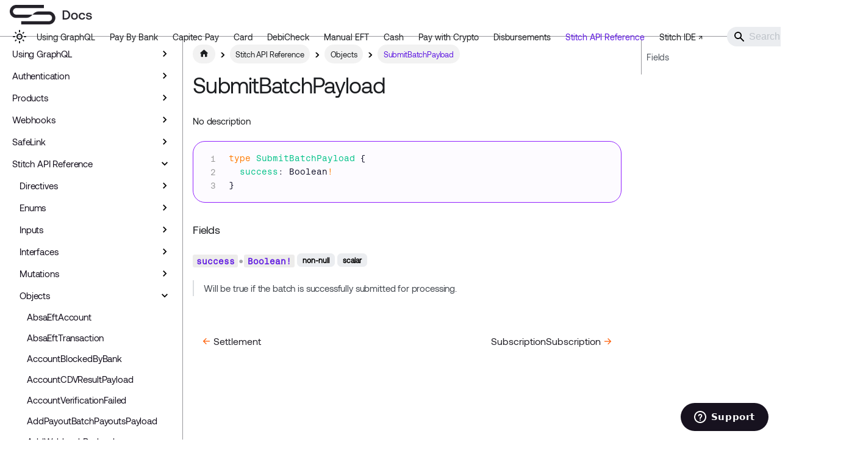

--- FILE ---
content_type: text/html
request_url: https://docs.stitch.money/api/objects/submit-batch-payload
body_size: 9096
content:
<!doctype html>
<html lang="en" dir="ltr" class="docs-wrapper plugin-docs plugin-id-default docs-version-current docs-doc-page docs-doc-id-api/objects/submit-batch-payload" data-has-hydrated="false">
<head>
<meta charset="UTF-8">
<meta name="generator" content="Docusaurus v3.7.0">
<title data-rh="true">SubmitBatchPayload | Stitch Docs</title><meta data-rh="true" name="viewport" content="width=device-width,initial-scale=1"><meta data-rh="true" name="twitter:card" content="summary_large_image"><meta data-rh="true" property="og:url" content="https://docs.stitch.money/api/objects/submit-batch-payload"><meta data-rh="true" property="og:locale" content="en"><meta data-rh="true" name="docusaurus_locale" content="en"><meta data-rh="true" name="docsearch:language" content="en"><meta data-rh="true" name="docusaurus_version" content="current"><meta data-rh="true" name="docusaurus_tag" content="docs-default-current"><meta data-rh="true" name="docsearch:version" content="current"><meta data-rh="true" name="docsearch:docusaurus_tag" content="docs-default-current"><meta data-rh="true" property="og:title" content="SubmitBatchPayload | Stitch Docs"><meta data-rh="true" name="description" content="No description"><meta data-rh="true" property="og:description" content="No description"><link data-rh="true" rel="icon" href="/img/favicon.png"><link data-rh="true" rel="canonical" href="https://docs.stitch.money/api/objects/submit-batch-payload"><link data-rh="true" rel="alternate" href="https://docs.stitch.money/api/objects/submit-batch-payload" hreflang="en"><link data-rh="true" rel="alternate" href="https://docs.stitch.money/api/objects/submit-batch-payload" hreflang="x-default"><link rel="preconnect" href="https://www.google-analytics.com">
<link rel="preconnect" href="https://www.googletagmanager.com">
<script async src="https://www.googletagmanager.com/gtag/js?id=G-TKKQK339KW"></script>
<script>function gtag(){dataLayer.push(arguments)}window.dataLayer=window.dataLayer||[],gtag("js",new Date),gtag("config","G-TKKQK339KW",{anonymize_ip:!0})</script>






<script id="ze-snippet" src="https://static.zdassets.com/ekr/snippet.js?key=aea4ff75-763f-472b-ae48-93caf687f757" async></script><link rel="stylesheet" href="/assets/css/styles.4456417d.css">
<script src="/assets/js/runtime~main.5e9c3fa7.js" defer="defer"></script>
<script src="/assets/js/main.882f7c04.js" defer="defer"></script>
</head>
<body class="navigation-with-keyboard">
<script>!function(){function t(t){document.documentElement.setAttribute("data-theme",t)}var e=function(){try{return new URLSearchParams(window.location.search).get("docusaurus-theme")}catch(t){}}()||function(){try{return window.localStorage.getItem("theme")}catch(t){}}();null!==e?t(e):window.matchMedia("(prefers-color-scheme: dark)").matches?t("dark"):(window.matchMedia("(prefers-color-scheme: light)").matches,t("light"))}(),function(){try{const c=new URLSearchParams(window.location.search).entries();for(var[t,e]of c)if(t.startsWith("docusaurus-data-")){var a=t.replace("docusaurus-data-","data-");document.documentElement.setAttribute(a,e)}}catch(t){}}()</script><div id="__docusaurus"><div role="region" aria-label="Skip to main content"><a class="skipToContent_lg7g" href="#__docusaurus_skipToContent_fallback">Skip to main content</a></div><nav aria-label="Main" class="navbar navbar--fixed-top"><div class="navbar__inner"><div class="navbar__items"><button aria-label="Toggle navigation bar" aria-expanded="false" class="navbar__toggle clean-btn" type="button"><svg width="30" height="30" viewBox="0 0 30 30" aria-hidden="true"><path stroke="currentColor" stroke-linecap="round" stroke-miterlimit="10" stroke-width="2" d="M4 7h22M4 15h22M4 23h22"></path></svg></button><a class="navbar__brand" href="/"><div class="navbar__logo"><img src="/img/logo.png" alt="Stitch" class="themedComponent__SdL themedComponent--light_sEc1"><img src="/img/logo-dark.png" alt="Stitch" class="themedComponent__SdL themedComponent--dark_gCDs"></div><b class="navbar__title text--truncate"></b></a></div><div class="navbar__items navbar__items--right"><div class="toggle_Z4GR colorModeToggle_x44X"><button class="clean-btn toggleButton_oBxq toggleButtonDisabled_bbRD" type="button" disabled="" title="Switch between dark and light mode (currently light mode)" aria-label="Switch between dark and light mode (currently light mode)" aria-live="polite" aria-pressed="false"><svg viewBox="0 0 24 24" width="24" height="24" class="lightToggleIcon_StWm"><path fill="currentColor" d="M12,9c1.65,0,3,1.35,3,3s-1.35,3-3,3s-3-1.35-3-3S10.35,9,12,9 M12,7c-2.76,0-5,2.24-5,5s2.24,5,5,5s5-2.24,5-5 S14.76,7,12,7L12,7z M2,13l2,0c0.55,0,1-0.45,1-1s-0.45-1-1-1l-2,0c-0.55,0-1,0.45-1,1S1.45,13,2,13z M20,13l2,0c0.55,0,1-0.45,1-1 s-0.45-1-1-1l-2,0c-0.55,0-1,0.45-1,1S19.45,13,20,13z M11,2v2c0,0.55,0.45,1,1,1s1-0.45,1-1V2c0-0.55-0.45-1-1-1S11,1.45,11,2z M11,20v2c0,0.55,0.45,1,1,1s1-0.45,1-1v-2c0-0.55-0.45-1-1-1C11.45,19,11,19.45,11,20z M5.99,4.58c-0.39-0.39-1.03-0.39-1.41,0 c-0.39,0.39-0.39,1.03,0,1.41l1.06,1.06c0.39,0.39,1.03,0.39,1.41,0s0.39-1.03,0-1.41L5.99,4.58z M18.36,16.95 c-0.39-0.39-1.03-0.39-1.41,0c-0.39,0.39-0.39,1.03,0,1.41l1.06,1.06c0.39,0.39,1.03,0.39,1.41,0c0.39-0.39,0.39-1.03,0-1.41 L18.36,16.95z M19.42,5.99c0.39-0.39,0.39-1.03,0-1.41c-0.39-0.39-1.03-0.39-1.41,0l-1.06,1.06c-0.39,0.39-0.39,1.03,0,1.41 s1.03,0.39,1.41,0L19.42,5.99z M7.05,18.36c0.39-0.39,0.39-1.03,0-1.41c-0.39-0.39-1.03-0.39-1.41,0l-1.06,1.06 c-0.39,0.39-0.39,1.03,0,1.41s1.03,0.39,1.41,0L7.05,18.36z"></path></svg><svg viewBox="0 0 24 24" width="24" height="24" class="darkToggleIcon_E0gu"><path fill="currentColor" d="M9.37,5.51C9.19,6.15,9.1,6.82,9.1,7.5c0,4.08,3.32,7.4,7.4,7.4c0.68,0,1.35-0.09,1.99-0.27C17.45,17.19,14.93,19,12,19 c-3.86,0-7-3.14-7-7C5,9.07,6.81,6.55,9.37,5.51z M12,3c-4.97,0-9,4.03-9,9s4.03,9,9,9s9-4.03,9-9c0-0.46-0.04-0.92-0.1-1.36 c-0.98,1.37-2.58,2.26-4.4,2.26c-2.98,0-5.4-2.42-5.4-5.4c0-1.81,0.89-3.42,2.26-4.4C12.92,3.04,12.46,3,12,3L12,3z"></path></svg></button></div><a class="navbar__item navbar__link mobile-only" href="/graphql">Using GraphQL<!-- --></a><a class="navbar__item navbar__link mobile-only" href="/payment-products/payins/paybybank/introduction">Pay By Bank<!-- --></a><a class="navbar__item navbar__link mobile-only" href="/payment-products/payins/paybybank/capitec-pay/introduction">Capitec Pay<!-- --></a><a class="navbar__item navbar__link mobile-only" href="/payment-products/payins/card/introduction">Card<!-- --></a><a class="navbar__item navbar__link mobile-only" href="/payment-products/payins/debicheck/introduction">DebiCheck<!-- --></a><a class="navbar__item navbar__link mobile-only" href="/payment-products/payins/manual-eft/introduction">Manual EFT<!-- --></a><a class="navbar__item navbar__link mobile-only" href="/payment-products/payins/cash/introduction">Cash<!-- --></a><a class="navbar__item navbar__link mobile-only" href="/payment-products/payins/crypto/introduction">Pay with Crypto<!-- --></a><a class="navbar__item navbar__link mobile-only" href="/payment-products/payouts/disbursements">Disbursements<!-- --></a><a aria-current="page" class="navbar__item navbar__link mobile-only navbar__link--active" href="/api">Stitch API Reference<!-- --></a><a href="https://ide.stitch.money/" target="_blank" rel="noopener noreferrer" class="navbar__item navbar__link">Stitch IDE ↗<!-- --></a><div class="navbarSearchContainer_yBra"><div class="navbar__search searchBarContainer_sdvG"><input placeholder="Search" aria-label="Search" class="navbar__search-input" value=""><div class="loadingRing_khcB searchBarLoadingRing_Edmq"><div></div><div></div><div></div><div></div></div></div></div></div></div><div role="presentation" class="navbar-sidebar__backdrop"></div></nav><div id="__docusaurus_skipToContent_fallback" class="main-wrapper mainWrapper_Fi4b"><div class="docsWrapper_CUE1"><button aria-label="Scroll back to top" class="clean-btn theme-back-to-top-button backToTopButton_Oqnb" type="button"></button><div class="docRoot_lOii"><aside class="theme-doc-sidebar-container docSidebarContainer_jZAU"><div class="sidebarViewport_kcYT"><div class="sidebar_DOtH"><nav aria-label="Docs sidebar" class="menu thin-scrollbar menu_iCQ2"><ul class="theme-doc-sidebar-menu menu__list"><li class="theme-doc-sidebar-item-link theme-doc-sidebar-item-link-level-1 menu__list-item hidden"><a class="menu__link" href="/financial-data-overview">Financial Data Overview<!-- --></a></li><li class="theme-doc-sidebar-item-link theme-doc-sidebar-item-link-level-1 menu__list-item hidden"><a class="menu__link" href="/quick-start">Building With Stitch<!-- --></a></li><li class="theme-doc-sidebar-item-category theme-doc-sidebar-item-category-level-1 menu__list-item menu__list-item--collapsed"><div class="menu__list-item-collapsible"><a class="menu__link menu__link--sublist" href="/graphql/">Using GraphQL</a><button aria-label="Expand sidebar category &#x27;Using GraphQL&#x27;" aria-expanded="false" type="button" class="clean-btn menu__caret"></button></div></li><li class="theme-doc-sidebar-item-category theme-doc-sidebar-item-category-level-1 menu__list-item menu__list-item--collapsed"><div class="menu__list-item-collapsible"><a class="menu__link menu__link--sublist" href="/authentication/introduction">Authentication</a><button aria-label="Expand sidebar category &#x27;Authentication&#x27;" aria-expanded="false" type="button" class="clean-btn menu__caret"></button></div></li><li class="theme-doc-sidebar-item-category theme-doc-sidebar-item-category-level-1 menu__list-item menu__list-item--collapsed"><div class="menu__list-item-collapsible"><a class="menu__link menu__link--sublist" href="/payment-products/">Products</a><button aria-label="Expand sidebar category &#x27;Products&#x27;" aria-expanded="false" type="button" class="clean-btn menu__caret"></button></div></li><li class="theme-doc-sidebar-item-category theme-doc-sidebar-item-category-level-1 menu__list-item menu__list-item--collapsed"><div class="menu__list-item-collapsible"><a class="menu__link menu__link--sublist" href="/webhooks/">Webhooks</a><button aria-label="Expand sidebar category &#x27;Webhooks&#x27;" aria-expanded="false" type="button" class="clean-btn menu__caret"></button></div></li><li class="theme-doc-sidebar-item-link theme-doc-sidebar-item-link-level-1 menu__list-item hidden"><a class="menu__link" href="/webhooks_legacy">Webhooks (legacy)<!-- --></a></li><li class="theme-doc-sidebar-item-category theme-doc-sidebar-item-category-level-1 menu__list-item menu__list-item--collapsed"><div class="menu__list-item-collapsible"><a class="menu__link menu__link--sublist menu__link--sublist-caret" role="button" aria-expanded="false" href="/safe-link/introduction">SafeLink</a></div></li><li class="theme-doc-sidebar-item-category theme-doc-sidebar-item-category-level-1 menu__list-item"><div class="menu__list-item-collapsible"><a class="menu__link menu__link--sublist menu__link--active" href="/api">Stitch API Reference</a><button aria-label="Collapse sidebar category &#x27;Stitch API Reference&#x27;" aria-expanded="true" type="button" class="clean-btn menu__caret"></button></div><ul style="display:block;overflow:visible;height:auto" class="menu__list"><li class="theme-doc-sidebar-item-link theme-doc-sidebar-item-link-level-2 menu__list-item navbar__toggle"><a class="menu__link" tabindex="0" href="/api">Schema Documentation<!-- --></a></li><li class="theme-doc-sidebar-item-category theme-doc-sidebar-item-category-level-2 menu__list-item menu__list-item--collapsed"><div class="menu__list-item-collapsible"><a class="menu__link menu__link--sublist menu__link--sublist-caret" role="button" aria-expanded="false" tabindex="0" href="/api/directives/alpha">Directives</a></div></li><li class="theme-doc-sidebar-item-category theme-doc-sidebar-item-category-level-2 menu__list-item menu__list-item--collapsed"><div class="menu__list-item-collapsible"><a class="menu__link menu__link--sublist menu__link--sublist-caret" role="button" aria-expanded="false" tabindex="0" href="/api/enums/account-function">Enums</a></div></li><li class="theme-doc-sidebar-item-category theme-doc-sidebar-item-category-level-2 menu__list-item menu__list-item--collapsed"><div class="menu__list-item-collapsible"><a class="menu__link menu__link--sublist menu__link--sublist-caret" role="button" aria-expanded="false" tabindex="0" href="/api/inputs/absa-eft-input">Inputs</a></div></li><li class="theme-doc-sidebar-item-category theme-doc-sidebar-item-category-level-2 menu__list-item menu__list-item--collapsed"><div class="menu__list-item-collapsible"><a class="menu__link menu__link--sublist menu__link--sublist-caret" role="button" aria-expanded="false" tabindex="0" href="/api/interfaces/bank-feature-status">Interfaces</a></div></li><li class="theme-doc-sidebar-item-category theme-doc-sidebar-item-category-level-2 menu__list-item menu__list-item--collapsed"><div class="menu__list-item-collapsible"><a class="menu__link menu__link--sublist menu__link--sublist-caret" role="button" aria-expanded="false" tabindex="0" href="/api/mutations/add-card">Mutations</a></div></li><li class="theme-doc-sidebar-item-category theme-doc-sidebar-item-category-level-2 menu__list-item"><div class="menu__list-item-collapsible"><a class="menu__link menu__link--sublist menu__link--sublist-caret menu__link--active" role="button" aria-expanded="true" tabindex="0" href="/api/objects/absa-eft-account">Objects</a></div><ul style="display:block;overflow:visible;height:auto" class="menu__list"><li class="theme-doc-sidebar-item-link theme-doc-sidebar-item-link-level-3 menu__list-item"><a class="menu__link" tabindex="0" href="/api/objects/absa-eft-account">AbsaEftAccount<!-- --></a></li><li class="theme-doc-sidebar-item-link theme-doc-sidebar-item-link-level-3 menu__list-item"><a class="menu__link" tabindex="0" href="/api/objects/absa-eft-transaction">AbsaEftTransaction<!-- --></a></li><li class="theme-doc-sidebar-item-link theme-doc-sidebar-item-link-level-3 menu__list-item"><a class="menu__link" tabindex="0" href="/api/objects/account-blocked-by-bank">AccountBlockedByBank<!-- --></a></li><li class="theme-doc-sidebar-item-link theme-doc-sidebar-item-link-level-3 menu__list-item"><a class="menu__link" tabindex="0" href="/api/objects/account-cdvresult-payload">AccountCDVResultPayload<!-- --></a></li><li class="theme-doc-sidebar-item-link theme-doc-sidebar-item-link-level-3 menu__list-item"><a class="menu__link" tabindex="0" href="/api/objects/account-verification-failed">AccountVerificationFailed<!-- --></a></li><li class="theme-doc-sidebar-item-link theme-doc-sidebar-item-link-level-3 menu__list-item"><a class="menu__link" tabindex="0" href="/api/objects/add-payout-batch-payouts-payload">AddPayoutBatchPayoutsPayload<!-- --></a></li><li class="theme-doc-sidebar-item-link theme-doc-sidebar-item-link-level-3 menu__list-item"><a class="menu__link" tabindex="0" href="/api/objects/add-webhook-payload">AddWebhookPayload<!-- --></a></li><li class="theme-doc-sidebar-item-link theme-doc-sidebar-item-link-level-3 menu__list-item"><a class="menu__link" tabindex="0" href="/api/objects/address">Address<!-- --></a></li><li class="theme-doc-sidebar-item-link theme-doc-sidebar-item-link-level-3 menu__list-item"><a class="menu__link" tabindex="0" href="/api/objects/amount-config-output">AmountConfigOutput<!-- --></a></li><li class="theme-doc-sidebar-item-link theme-doc-sidebar-item-link-level-3 menu__list-item"><a class="menu__link" tabindex="0" href="/api/objects/apple-pay-payment-method-details">ApplePayPaymentMethodDetails<!-- --></a></li><li class="theme-doc-sidebar-item-link theme-doc-sidebar-item-link-level-3 menu__list-item"><a class="menu__link" tabindex="0" href="/api/objects/apple-pay-transaction">ApplePayTransaction<!-- --></a></li><li class="theme-doc-sidebar-item-link theme-doc-sidebar-item-link-level-3 menu__list-item"><a class="menu__link" tabindex="0" href="/api/objects/bank-account-statement-connection">BankAccountStatementConnection<!-- --></a></li><li class="theme-doc-sidebar-item-link theme-doc-sidebar-item-link-level-3 menu__list-item"><a class="menu__link" tabindex="0" href="/api/objects/bank-account-statement-edge">BankAccountStatementEdge<!-- --></a></li><li class="theme-doc-sidebar-item-link theme-doc-sidebar-item-link-level-3 menu__list-item"><a class="menu__link" tabindex="0" href="/api/objects/bank-account-statement">BankAccountStatement<!-- --></a></li><li class="theme-doc-sidebar-item-link theme-doc-sidebar-item-link-level-3 menu__list-item"><a class="menu__link" tabindex="0" href="/api/objects/bank-account">BankAccount<!-- --></a></li><li class="theme-doc-sidebar-item-link theme-doc-sidebar-item-link-level-3 menu__list-item"><a class="menu__link" tabindex="0" href="/api/objects/bank-beneficiary">BankBeneficiary<!-- --></a></li><li class="theme-doc-sidebar-item-link theme-doc-sidebar-item-link-level-3 menu__list-item"><a class="menu__link" tabindex="0" href="/api/objects/bank-error">BankError<!-- --></a></li><li class="theme-doc-sidebar-item-link theme-doc-sidebar-item-link-level-3 menu__list-item"><a class="menu__link" tabindex="0" href="/api/objects/bank-feature-degraded-status">BankFeatureDegradedStatus<!-- --></a></li><li class="theme-doc-sidebar-item-link theme-doc-sidebar-item-link-level-3 menu__list-item"><a class="menu__link" tabindex="0" href="/api/objects/bank-feature-operational-status">BankFeatureOperationalStatus<!-- --></a></li><li class="theme-doc-sidebar-item-link theme-doc-sidebar-item-link-level-3 menu__list-item"><a class="menu__link" tabindex="0" href="/api/objects/bank-feature-unavailable-status">BankFeatureUnavailableStatus<!-- --></a></li><li class="theme-doc-sidebar-item-link theme-doc-sidebar-item-link-level-3 menu__list-item"><a class="menu__link" tabindex="0" href="/api/objects/bank-feature-unsupported-status">BankFeatureUnsupportedStatus<!-- --></a></li><li class="theme-doc-sidebar-item-link theme-doc-sidebar-item-link-level-3 menu__list-item"><a class="menu__link" tabindex="0" href="/api/objects/bank-info">BankInfo<!-- --></a></li><li class="theme-doc-sidebar-item-link theme-doc-sidebar-item-link-level-3 menu__list-item"><a class="menu__link" tabindex="0" href="/api/objects/bank-status">BankStatus<!-- --></a></li><li class="theme-doc-sidebar-item-link theme-doc-sidebar-item-link-level-3 menu__list-item"><a class="menu__link" tabindex="0" href="/api/objects/bank-supported-state">BankSupportedState<!-- --></a></li><li class="theme-doc-sidebar-item-link theme-doc-sidebar-item-link-level-3 menu__list-item"><a class="menu__link" tabindex="0" href="/api/objects/bank-timeout">BankTimeout<!-- --></a></li><li class="theme-doc-sidebar-item-link theme-doc-sidebar-item-link-level-3 menu__list-item"><a class="menu__link" tabindex="0" href="/api/objects/bank-unavailable">BankUnavailable<!-- --></a></li><li class="theme-doc-sidebar-item-link theme-doc-sidebar-item-link-level-3 menu__list-item"><a class="menu__link" tabindex="0" href="/api/objects/bank-unsupported-state">BankUnsupportedState<!-- --></a></li><li class="theme-doc-sidebar-item-link theme-doc-sidebar-item-link-level-3 menu__list-item"><a class="menu__link" tabindex="0" href="/api/objects/batch-completed">BatchCompleted<!-- --></a></li><li class="theme-doc-sidebar-item-link theme-doc-sidebar-item-link-level-3 menu__list-item"><a class="menu__link" tabindex="0" href="/api/objects/batch-connection">BatchConnection<!-- --></a></li><li class="theme-doc-sidebar-item-link theme-doc-sidebar-item-link-level-3 menu__list-item"><a class="menu__link" tabindex="0" href="/api/objects/batch-created">BatchCreated<!-- --></a></li><li class="theme-doc-sidebar-item-link theme-doc-sidebar-item-link-level-3 menu__list-item"><a class="menu__link" tabindex="0" href="/api/objects/batch-edge">BatchEdge<!-- --></a></li><li class="theme-doc-sidebar-item-link theme-doc-sidebar-item-link-level-3 menu__list-item"><a class="menu__link" tabindex="0" href="/api/objects/batch-error">BatchError<!-- --></a></li><li class="theme-doc-sidebar-item-link theme-doc-sidebar-item-link-level-3 menu__list-item"><a class="menu__link" tabindex="0" href="/api/objects/batch-pending">BatchPending<!-- --></a></li><li class="theme-doc-sidebar-item-link theme-doc-sidebar-item-link-level-3 menu__list-item"><a class="menu__link" tabindex="0" href="/api/objects/batch-processing">BatchProcessing<!-- --></a></li><li class="theme-doc-sidebar-item-link theme-doc-sidebar-item-link-level-3 menu__list-item"><a class="menu__link" tabindex="0" href="/api/objects/beneficiary-multifactor-failed">BeneficiaryMultifactorFailed<!-- --></a></li><li class="theme-doc-sidebar-item-link theme-doc-sidebar-item-link-level-3 menu__list-item"><a class="menu__link" tabindex="0" href="/api/objects/beneficiary-multifactor-timeout">BeneficiaryMultifactorTimeout<!-- --></a></li><li class="theme-doc-sidebar-item-link theme-doc-sidebar-item-link-level-3 menu__list-item"><a class="menu__link" tabindex="0" href="/api/objects/business-lookup">BusinessLookup<!-- --></a></li><li class="theme-doc-sidebar-item-link theme-doc-sidebar-item-link-level-3 menu__list-item"><a class="menu__link" tabindex="0" href="/api/objects/business-registration-details">BusinessRegistrationDetails<!-- --></a></li><li class="theme-doc-sidebar-item-link theme-doc-sidebar-item-link-level-3 menu__list-item"><a class="menu__link" tabindex="0" href="/api/objects/business-registration">BusinessRegistration<!-- --></a></li><li class="theme-doc-sidebar-item-link theme-doc-sidebar-item-link-level-3 menu__list-item"><a class="menu__link" tabindex="0" href="/api/objects/business">Business<!-- --></a></li><li class="theme-doc-sidebar-item-link theme-doc-sidebar-item-link-level-3 menu__list-item"><a class="menu__link" tabindex="0" href="/api/objects/capitec-pay-recurring-consent-details">CapitecPayRecurringConsentDetails<!-- --></a></li><li class="theme-doc-sidebar-item-link theme-doc-sidebar-item-link-level-3 menu__list-item"><a class="menu__link" tabindex="0" href="/api/objects/capitec-pay-recurring-consent-method-options">CapitecPayRecurringConsentMethodOptions<!-- --></a></li><li class="theme-doc-sidebar-item-link theme-doc-sidebar-item-link-level-3 menu__list-item"><a class="menu__link" tabindex="0" href="/api/objects/capitec-pay-recurring-payment-options">CapitecPayRecurringPaymentOptions<!-- --></a></li><li class="theme-doc-sidebar-item-link theme-doc-sidebar-item-link-level-3 menu__list-item"><a class="menu__link" tabindex="0" href="/api/objects/capitec-pay-recurring-payment-schedule">CapitecPayRecurringPaymentSchedule<!-- --></a></li><li class="theme-doc-sidebar-item-link theme-doc-sidebar-item-link-level-3 menu__list-item"><a class="menu__link" tabindex="0" href="/api/objects/capitec-pay-recurring-transaction">CapitecPayRecurringTransaction<!-- --></a></li><li class="theme-doc-sidebar-item-link theme-doc-sidebar-item-link-level-3 menu__list-item"><a class="menu__link" tabindex="0" href="/api/objects/capitec-pay-transaction">CapitecPayTransaction<!-- --></a></li><li class="theme-doc-sidebar-item-link theme-doc-sidebar-item-link-level-3 menu__list-item"><a class="menu__link" tabindex="0" href="/api/objects/card-connection">CardConnection<!-- --></a></li><li class="theme-doc-sidebar-item-link theme-doc-sidebar-item-link-level-3 menu__list-item"><a class="menu__link" tabindex="0" href="/api/objects/card-consent-details">CardConsentDetails<!-- --></a></li><li class="theme-doc-sidebar-item-link theme-doc-sidebar-item-link-level-3 menu__list-item"><a class="menu__link" tabindex="0" href="/api/objects/card-edge">CardEdge<!-- --></a></li><li class="theme-doc-sidebar-item-link theme-doc-sidebar-item-link-level-3 menu__list-item"><a class="menu__link" tabindex="0" href="/api/objects/card-issuer-details">CardIssuerDetails<!-- --></a></li><li class="theme-doc-sidebar-item-link theme-doc-sidebar-item-link-level-3 menu__list-item"><a class="menu__link" tabindex="0" href="/api/objects/card-method-selected">CardMethodSelected<!-- --></a></li><li class="theme-doc-sidebar-item-link theme-doc-sidebar-item-link-level-3 menu__list-item"><a class="menu__link" tabindex="0" href="/api/objects/card-payment-consent-details">CardPaymentConsentDetails<!-- --></a></li><li class="theme-doc-sidebar-item-link theme-doc-sidebar-item-link-level-3 menu__list-item"><a class="menu__link" tabindex="0" href="/api/objects/card-payment-consent-method-options">CardPaymentConsentMethodOptions<!-- --></a></li><li class="theme-doc-sidebar-item-link theme-doc-sidebar-item-link-level-3 menu__list-item"><a class="menu__link" tabindex="0" href="/api/objects/card-payment-consent-request-initial-charge">CardPaymentConsentRequestInitialCharge<!-- --></a></li><li class="theme-doc-sidebar-item-link theme-doc-sidebar-item-link-level-3 menu__list-item"><a class="menu__link" tabindex="0" href="/api/objects/card-payment-method-details">CardPaymentMethodDetails<!-- --></a></li><li class="theme-doc-sidebar-item-link theme-doc-sidebar-item-link-level-3 menu__list-item"><a class="menu__link" tabindex="0" href="/api/objects/card-refund-transaction">CardRefundTransaction<!-- --></a></li><li class="theme-doc-sidebar-item-link theme-doc-sidebar-item-link-level-3 menu__list-item"><a class="menu__link" tabindex="0" href="/api/objects/card-transaction">CardTransaction<!-- --></a></li><li class="theme-doc-sidebar-item-link theme-doc-sidebar-item-link-level-3 menu__list-item"><a class="menu__link" tabindex="0" href="/api/objects/card">Card<!-- --></a></li><li class="theme-doc-sidebar-item-link theme-doc-sidebar-item-link-level-3 menu__list-item"><a class="menu__link" tabindex="0" href="/api/objects/cash-atm-payment-method-details">CashAtmPaymentMethodDetails<!-- --></a></li><li class="theme-doc-sidebar-item-link theme-doc-sidebar-item-link-level-3 menu__list-item"><a class="menu__link" tabindex="0" href="/api/objects/cash-atm-transaction">CashAtmTransaction<!-- --></a></li><li class="theme-doc-sidebar-item-link theme-doc-sidebar-item-link-level-3 menu__list-item"><a class="menu__link" tabindex="0" href="/api/objects/cash-payment-method-details">CashPaymentMethodDetails<!-- --></a></li><li class="theme-doc-sidebar-item-link theme-doc-sidebar-item-link-level-3 menu__list-item"><a class="menu__link" tabindex="0" href="/api/objects/cash-retailer-payment-method-details">CashRetailerPaymentMethodDetails<!-- --></a></li><li class="theme-doc-sidebar-item-link theme-doc-sidebar-item-link-level-3 menu__list-item"><a class="menu__link" tabindex="0" href="/api/objects/cdvresult-payload">CDVResultPayload<!-- --></a></li><li class="theme-doc-sidebar-item-link theme-doc-sidebar-item-link-level-3 menu__list-item"><a class="menu__link" tabindex="0" href="/api/objects/client-bank-account">ClientBankAccount<!-- --></a></li><li class="theme-doc-sidebar-item-link theme-doc-sidebar-item-link-level-3 menu__list-item"><a class="menu__link" tabindex="0" href="/api/objects/client-disbursement-cancel-payload">ClientDisbursementCancelPayload<!-- --></a></li><li class="theme-doc-sidebar-item-link theme-doc-sidebar-item-link-level-3 menu__list-item"><a class="menu__link" tabindex="0" href="/api/objects/client-disbursement-create-payload">ClientDisbursementCreatePayload<!-- --></a></li><li class="theme-doc-sidebar-item-link theme-doc-sidebar-item-link-level-3 menu__list-item"><a class="menu__link" tabindex="0" href="/api/objects/client-payment-authorization-request-create-payload">ClientPaymentAuthorizationRequestCreatePayload<!-- --></a></li><li class="theme-doc-sidebar-item-link theme-doc-sidebar-item-link-level-3 menu__list-item"><a class="menu__link" tabindex="0" href="/api/objects/client-payment-initiation-cancel-payload">ClientPaymentInitiationCancelPayload<!-- --></a></li><li class="theme-doc-sidebar-item-link theme-doc-sidebar-item-link-level-3 menu__list-item"><a class="menu__link" tabindex="0" href="/api/objects/client-payment-initiation-request-cancel-payload">ClientPaymentInitiationRequestCancelPayload<!-- --></a></li><li class="theme-doc-sidebar-item-link theme-doc-sidebar-item-link-level-3 menu__list-item"><a class="menu__link" tabindex="0" href="/api/objects/client-payment-initiation-request-create-payload">ClientPaymentInitiationRequestCreatePayload<!-- --></a></li><li class="theme-doc-sidebar-item-link theme-doc-sidebar-item-link-level-3 menu__list-item"><a class="menu__link" tabindex="0" href="/api/objects/client-subscription-details">ClientSubscriptionDetails<!-- --></a></li><li class="theme-doc-sidebar-item-link theme-doc-sidebar-item-link-level-3 menu__list-item"><a class="menu__link" tabindex="0" href="/api/objects/client-subscription">ClientSubscription<!-- --></a></li><li class="theme-doc-sidebar-item-link theme-doc-sidebar-item-link-level-3 menu__list-item"><a class="menu__link" tabindex="0" href="/api/objects/client">Client<!-- --></a></li><li class="theme-doc-sidebar-item-link theme-doc-sidebar-item-link-level-3 menu__list-item"><a class="menu__link" tabindex="0" href="/api/objects/contact">Contact<!-- --></a></li><li class="theme-doc-sidebar-item-link theme-doc-sidebar-item-link-level-3 menu__list-item"><a class="menu__link" tabindex="0" href="/api/objects/crypto-payment-method-details">CryptoPaymentMethodDetails<!-- --></a></li><li class="theme-doc-sidebar-item-link theme-doc-sidebar-item-link-level-3 menu__list-item"><a class="menu__link" tabindex="0" href="/api/objects/crypto-transaction">CryptoTransaction<!-- --></a></li><li class="theme-doc-sidebar-item-link theme-doc-sidebar-item-link-level-3 menu__list-item"><a class="menu__link" tabindex="0" href="/api/objects/crypto-user-declared-paid">CryptoUserDeclaredPaid<!-- --></a></li><li class="theme-doc-sidebar-item-link theme-doc-sidebar-item-link-level-3 menu__list-item"><a class="menu__link" tabindex="0" href="/api/objects/crypto-wallet-blocked">CryptoWalletBlocked<!-- --></a></li><li class="theme-doc-sidebar-item-link theme-doc-sidebar-item-link-level-3 menu__list-item"><a class="menu__link" tabindex="0" href="/api/objects/debi-check-mandate-connection">DebiCheckMandateConnection<!-- --></a></li><li class="theme-doc-sidebar-item-link theme-doc-sidebar-item-link-level-3 menu__list-item"><a class="menu__link" tabindex="0" href="/api/objects/debi-check-mandate-edge">DebiCheckMandateEdge<!-- --></a></li><li class="theme-doc-sidebar-item-link theme-doc-sidebar-item-link-level-3 menu__list-item"><a class="menu__link" tabindex="0" href="/api/objects/debi-check-mandate">DebiCheckMandate<!-- --></a></li><li class="theme-doc-sidebar-item-link theme-doc-sidebar-item-link-level-3 menu__list-item"><a class="menu__link" tabindex="0" href="/api/objects/debicheck-collection">DebicheckCollection<!-- --></a></li><li class="theme-doc-sidebar-item-link theme-doc-sidebar-item-link-level-3 menu__list-item"><a class="menu__link" tabindex="0" href="/api/objects/debicheck-creditor-information">DebicheckCreditorInformation<!-- --></a></li><li class="theme-doc-sidebar-item-link theme-doc-sidebar-item-link-level-3 menu__list-item"><a class="menu__link" tabindex="0" href="/api/objects/debicheck-customer-information">DebicheckCustomerInformation<!-- --></a></li><li class="theme-doc-sidebar-item-link theme-doc-sidebar-item-link-level-3 menu__list-item"><a class="menu__link" tabindex="0" href="/api/objects/debicheck-payment-consent-details">DebicheckPaymentConsentDetails<!-- --></a></li><li class="theme-doc-sidebar-item-link theme-doc-sidebar-item-link-level-3 menu__list-item"><a class="menu__link" tabindex="0" href="/api/objects/debicheck-payment-consent-method-options">DebicheckPaymentConsentMethodOptions<!-- --></a></li><li class="theme-doc-sidebar-item-link theme-doc-sidebar-item-link-level-3 menu__list-item"><a class="menu__link" tabindex="0" href="/api/objects/debicheck-payment-method-details">DebicheckPaymentMethodDetails<!-- --></a></li><li class="theme-doc-sidebar-item-link theme-doc-sidebar-item-link-level-3 menu__list-item"><a class="menu__link" tabindex="0" href="/api/objects/debit-order-consent-details">DebitOrderConsentDetails<!-- --></a></li><li class="theme-doc-sidebar-item-link theme-doc-sidebar-item-link-level-3 menu__list-item"><a class="menu__link" tabindex="0" href="/api/objects/debit-order-payment-connection">DebitOrderPaymentConnection<!-- --></a></li><li class="theme-doc-sidebar-item-link theme-doc-sidebar-item-link-level-3 menu__list-item"><a class="menu__link" tabindex="0" href="/api/objects/debit-order-payment-edge">DebitOrderPaymentEdge<!-- --></a></li><li class="theme-doc-sidebar-item-link theme-doc-sidebar-item-link-level-3 menu__list-item"><a class="menu__link" tabindex="0" href="/api/objects/debit-order-payment">DebitOrderPayment<!-- --></a></li><li class="theme-doc-sidebar-item-link theme-doc-sidebar-item-link-level-3 menu__list-item"><a class="menu__link" tabindex="0" href="/api/objects/delete-webhook-payload">DeleteWebhookPayload<!-- --></a></li><li class="theme-doc-sidebar-item-link theme-doc-sidebar-item-link-level-3 menu__list-item"><a class="menu__link" tabindex="0" href="/api/objects/detailed-account-verification-results">DetailedAccountVerificationResults<!-- --></a></li><li class="theme-doc-sidebar-item-link theme-doc-sidebar-item-link-level-3 menu__list-item"><a class="menu__link" tabindex="0" href="/api/objects/direct-deposit-connection">DirectDepositConnection<!-- --></a></li><li class="theme-doc-sidebar-item-link theme-doc-sidebar-item-link-level-3 menu__list-item"><a class="menu__link" tabindex="0" href="/api/objects/direct-deposit-edge">DirectDepositEdge<!-- --></a></li><li class="theme-doc-sidebar-item-link theme-doc-sidebar-item-link-level-3 menu__list-item"><a class="menu__link" tabindex="0" href="/api/objects/direct-deposit-event-edge">DirectDepositEventEdge<!-- --></a></li><li class="theme-doc-sidebar-item-link theme-doc-sidebar-item-link-level-3 menu__list-item"><a class="menu__link" tabindex="0" href="/api/objects/direct-deposit-webhook-subscription">DirectDepositWebhookSubscription<!-- --></a></li><li class="theme-doc-sidebar-item-link theme-doc-sidebar-item-link-level-3 menu__list-item"><a class="menu__link" tabindex="0" href="/api/objects/direct-deposit">DirectDeposit<!-- --></a></li><li class="theme-doc-sidebar-item-link theme-doc-sidebar-item-link-level-3 menu__list-item"><a class="menu__link" tabindex="0" href="/api/objects/director">Director<!-- --></a></li><li class="theme-doc-sidebar-item-link theme-doc-sidebar-item-link-level-3 menu__list-item"><a class="menu__link" tabindex="0" href="/api/objects/disbursement-bank-beneficiary">DisbursementBankBeneficiary<!-- --></a></li><li class="theme-doc-sidebar-item-link theme-doc-sidebar-item-link-level-3 menu__list-item"><a class="menu__link" tabindex="0" href="/api/objects/disbursement-cancelled">DisbursementCancelled<!-- --></a></li><li class="theme-doc-sidebar-item-link theme-doc-sidebar-item-link-level-3 menu__list-item"><a class="menu__link" tabindex="0" href="/api/objects/disbursement-completed">DisbursementCompleted<!-- --></a></li><li class="theme-doc-sidebar-item-link theme-doc-sidebar-item-link-level-3 menu__list-item"><a class="menu__link" tabindex="0" href="/api/objects/disbursement-connection">DisbursementConnection<!-- --></a></li><li class="theme-doc-sidebar-item-link theme-doc-sidebar-item-link-level-3 menu__list-item"><a class="menu__link" tabindex="0" href="/api/objects/disbursement-edge">DisbursementEdge<!-- --></a></li><li class="theme-doc-sidebar-item-link theme-doc-sidebar-item-link-level-3 menu__list-item"><a class="menu__link" tabindex="0" href="/api/objects/disbursement-error">DisbursementError<!-- --></a></li><li class="theme-doc-sidebar-item-link theme-doc-sidebar-item-link-level-3 menu__list-item"><a class="menu__link" tabindex="0" href="/api/objects/disbursement-paused">DisbursementPaused<!-- --></a></li><li class="theme-doc-sidebar-item-link theme-doc-sidebar-item-link-level-3 menu__list-item"><a class="menu__link" tabindex="0" href="/api/objects/disbursement-pending">DisbursementPending<!-- --></a></li><li class="theme-doc-sidebar-item-link theme-doc-sidebar-item-link-level-3 menu__list-item"><a class="menu__link" tabindex="0" href="/api/objects/disbursement-recipient-account-holder">DisbursementRecipientAccountHolder<!-- --></a></li><li class="theme-doc-sidebar-item-link theme-doc-sidebar-item-link-level-3 menu__list-item"><a class="menu__link" tabindex="0" href="/api/objects/disbursement-reversed">DisbursementReversed<!-- --></a></li><li class="theme-doc-sidebar-item-link theme-doc-sidebar-item-link-level-3 menu__list-item"><a class="menu__link" tabindex="0" href="/api/objects/disbursement-submitted">DisbursementSubmitted<!-- --></a></li><li class="theme-doc-sidebar-item-link theme-doc-sidebar-item-link-level-3 menu__list-item"><a class="menu__link" tabindex="0" href="/api/objects/disbursement-subscription-event-edge">DisbursementSubscriptionEventEdge<!-- --></a></li><li class="theme-doc-sidebar-item-link theme-doc-sidebar-item-link-level-3 menu__list-item"><a class="menu__link" tabindex="0" href="/api/objects/disbursement-webhook-subscription">DisbursementWebhookSubscription<!-- --></a></li><li class="theme-doc-sidebar-item-link theme-doc-sidebar-item-link-level-3 menu__list-item"><a class="menu__link" tabindex="0" href="/api/objects/disbursement">Disbursement<!-- --></a></li><li class="theme-doc-sidebar-item-link theme-doc-sidebar-item-link-level-3 menu__list-item"><a class="menu__link" tabindex="0" href="/api/objects/duplicate-payment">DuplicatePayment<!-- --></a></li><li class="theme-doc-sidebar-item-link theme-doc-sidebar-item-link-level-3 menu__list-item"><a class="menu__link" tabindex="0" href="/api/objects/eft-manual-payment-method-details">EftManualPaymentMethodDetails<!-- --></a></li><li class="theme-doc-sidebar-item-link theme-doc-sidebar-item-link-level-3 menu__list-item"><a class="menu__link" tabindex="0" href="/api/objects/eft-manual-transaction">EftManualTransaction<!-- --></a></li><li class="theme-doc-sidebar-item-link theme-doc-sidebar-item-link-level-3 menu__list-item"><a class="menu__link" tabindex="0" href="/api/objects/eft-payment-method-details">EftPaymentMethodDetails<!-- --></a></li><li class="theme-doc-sidebar-item-link theme-doc-sidebar-item-link-level-3 menu__list-item"><a class="menu__link" tabindex="0" href="/api/objects/endpoint">Endpoint<!-- --></a></li><li class="theme-doc-sidebar-item-link theme-doc-sidebar-item-link-level-3 menu__list-item"><a class="menu__link" tabindex="0" href="/api/objects/failure">Failure<!-- --></a></li><li class="theme-doc-sidebar-item-link theme-doc-sidebar-item-link-level-3 menu__list-item"><a class="menu__link" tabindex="0" href="/api/objects/file-upload-payload">FileUploadPayload<!-- --></a></li><li class="theme-doc-sidebar-item-link theme-doc-sidebar-item-link-level-3 menu__list-item"><a class="menu__link" tabindex="0" href="/api/objects/fixed-amount">FixedAmount<!-- --></a></li><li class="theme-doc-sidebar-item-link theme-doc-sidebar-item-link-level-3 menu__list-item"><a class="menu__link" tabindex="0" href="/api/objects/google-pay-payment-method-details">GooglePayPaymentMethodDetails<!-- --></a></li><li class="theme-doc-sidebar-item-link theme-doc-sidebar-item-link-level-3 menu__list-item"><a class="menu__link" tabindex="0" href="/api/objects/google-pay-transaction">GooglePayTransaction<!-- --></a></li><li class="theme-doc-sidebar-item-link theme-doc-sidebar-item-link-level-3 menu__list-item"><a class="menu__link" tabindex="0" href="/api/objects/header">Header<!-- --></a></li><li class="theme-doc-sidebar-item-link theme-doc-sidebar-item-link-level-3 menu__list-item"><a class="menu__link" tabindex="0" href="/api/objects/identity-document-details">IdentityDocumentDetails<!-- --></a></li><li class="theme-doc-sidebar-item-link theme-doc-sidebar-item-link-level-3 menu__list-item"><a class="menu__link" tabindex="0" href="/api/objects/identity-document">IdentityDocument<!-- --></a></li><li class="theme-doc-sidebar-item-link theme-doc-sidebar-item-link-level-3 menu__list-item"><a class="menu__link" tabindex="0" href="/api/objects/income-connection">IncomeConnection<!-- --></a></li><li class="theme-doc-sidebar-item-link theme-doc-sidebar-item-link-level-3 menu__list-item"><a class="menu__link" tabindex="0" href="/api/objects/income-edge">IncomeEdge<!-- --></a></li><li class="theme-doc-sidebar-item-link theme-doc-sidebar-item-link-level-3 menu__list-item"><a class="menu__link" tabindex="0" href="/api/objects/income">Income<!-- --></a></li><li class="theme-doc-sidebar-item-link theme-doc-sidebar-item-link-level-3 menu__list-item"><a class="menu__link" tabindex="0" href="/api/objects/incorrect-login-credentials">IncorrectLoginCredentials<!-- --></a></li><li class="theme-doc-sidebar-item-link theme-doc-sidebar-item-link-level-3 menu__list-item"><a class="menu__link" tabindex="0" href="/api/objects/individual">Individual<!-- --></a></li><li class="theme-doc-sidebar-item-link theme-doc-sidebar-item-link-level-3 menu__list-item"><a class="menu__link" tabindex="0" href="/api/objects/insufficient-funds-for-payment">InsufficientFundsForPayment<!-- --></a></li><li class="theme-doc-sidebar-item-link theme-doc-sidebar-item-link-level-3 menu__list-item"><a class="menu__link" tabindex="0" href="/api/objects/invalid-destination-account">InvalidDestinationAccount<!-- --></a></li><li class="theme-doc-sidebar-item-link theme-doc-sidebar-item-link-level-3 menu__list-item"><a class="menu__link" tabindex="0" href="/api/objects/invalid-source-account">InvalidSourceAccount<!-- --></a></li><li class="theme-doc-sidebar-item-link theme-doc-sidebar-item-link-level-3 menu__list-item"><a class="menu__link" tabindex="0" href="/api/objects/login-multifactor-failed">LoginMultifactorFailed<!-- --></a></li><li class="theme-doc-sidebar-item-link theme-doc-sidebar-item-link-level-3 menu__list-item"><a class="menu__link" tabindex="0" href="/api/objects/login-multifactor-timeout">LoginMultifactorTimeout<!-- --></a></li><li class="theme-doc-sidebar-item-link theme-doc-sidebar-item-link-level-3 menu__list-item"><a class="menu__link" tabindex="0" href="/api/objects/money-range">MoneyRange<!-- --></a></li><li class="theme-doc-sidebar-item-link theme-doc-sidebar-item-link-level-3 menu__list-item"><a class="menu__link" tabindex="0" href="/api/objects/nedbank-direct-transaction">NedbankDirectTransaction<!-- --></a></li><li class="theme-doc-sidebar-item-link theme-doc-sidebar-item-link-level-3 menu__list-item"><a class="menu__link" tabindex="0" href="/api/objects/new-card-created">NewCardCreated<!-- --></a></li><li class="theme-doc-sidebar-item-link theme-doc-sidebar-item-link-level-3 menu__list-item"><a class="menu__link" tabindex="0" href="/api/objects/page-info">PageInfo<!-- --></a></li><li class="theme-doc-sidebar-item-link theme-doc-sidebar-item-link-level-3 menu__list-item"><a class="menu__link" tabindex="0" href="/api/objects/passport-details">PassportDetails<!-- --></a></li><li class="theme-doc-sidebar-item-link theme-doc-sidebar-item-link-level-3 menu__list-item"><a class="menu__link" tabindex="0" href="/api/objects/passport">Passport<!-- --></a></li><li class="theme-doc-sidebar-item-link theme-doc-sidebar-item-link-level-3 menu__list-item"><a class="menu__link" tabindex="0" href="/api/objects/payer-information">PayerInformation<!-- --></a></li><li class="theme-doc-sidebar-item-link theme-doc-sidebar-item-link-level-3 menu__list-item"><a class="menu__link" tabindex="0" href="/api/objects/payment-authorization">PaymentAuthorization<!-- --></a></li><li class="theme-doc-sidebar-item-link theme-doc-sidebar-item-link-level-3 menu__list-item"><a class="menu__link" tabindex="0" href="/api/objects/payment-consent-cancelled">PaymentConsentCancelled<!-- --></a></li><li class="theme-doc-sidebar-item-link theme-doc-sidebar-item-link-level-3 menu__list-item"><a class="menu__link" tabindex="0" href="/api/objects/payment-consent-expired">PaymentConsentExpired<!-- --></a></li><li class="theme-doc-sidebar-item-link theme-doc-sidebar-item-link-level-3 menu__list-item"><a class="menu__link" tabindex="0" href="/api/objects/payment-consent-failed">PaymentConsentFailed<!-- --></a></li><li class="theme-doc-sidebar-item-link theme-doc-sidebar-item-link-level-3 menu__list-item"><a class="menu__link" tabindex="0" href="/api/objects/payment-consent-granted">PaymentConsentGranted<!-- --></a></li><li class="theme-doc-sidebar-item-link theme-doc-sidebar-item-link-level-3 menu__list-item"><a class="menu__link" tabindex="0" href="/api/objects/payment-consent-pending">PaymentConsentPending<!-- --></a></li><li class="theme-doc-sidebar-item-link theme-doc-sidebar-item-link-level-3 menu__list-item"><a class="menu__link" tabindex="0" href="/api/objects/payment-consent-processing">PaymentConsentProcessing<!-- --></a></li><li class="theme-doc-sidebar-item-link theme-doc-sidebar-item-link-level-3 menu__list-item"><a class="menu__link" tabindex="0" href="/api/objects/payment-consent-request">PaymentConsentRequest<!-- --></a></li><li class="theme-doc-sidebar-item-link theme-doc-sidebar-item-link-level-3 menu__list-item"><a class="menu__link" tabindex="0" href="/api/objects/payment-consent-revoked">PaymentConsentRevoked<!-- --></a></li><li class="theme-doc-sidebar-item-link theme-doc-sidebar-item-link-level-3 menu__list-item"><a class="menu__link" tabindex="0" href="/api/objects/payment-declined-by-bank">PaymentDeclinedByBank<!-- --></a></li><li class="theme-doc-sidebar-item-link theme-doc-sidebar-item-link-level-3 menu__list-item"><a class="menu__link" tabindex="0" href="/api/objects/payment-failed">PaymentFailed<!-- --></a></li><li class="theme-doc-sidebar-item-link theme-doc-sidebar-item-link-level-3 menu__list-item"><a class="menu__link" tabindex="0" href="/api/objects/payment-initiation-bank-account-payer">PaymentInitiationBankAccountPayer<!-- --></a></li><li class="theme-doc-sidebar-item-link theme-doc-sidebar-item-link-level-3 menu__list-item"><a class="menu__link" tabindex="0" href="/api/objects/payment-initiation-cancelled">PaymentInitiationCancelled<!-- --></a></li><li class="theme-doc-sidebar-item-link theme-doc-sidebar-item-link-level-3 menu__list-item"><a class="menu__link" tabindex="0" href="/api/objects/payment-initiation-card-payer">PaymentInitiationCardPayer<!-- --></a></li><li class="theme-doc-sidebar-item-link theme-doc-sidebar-item-link-level-3 menu__list-item"><a class="menu__link" tabindex="0" href="/api/objects/payment-initiation-cash-atm-payer">PaymentInitiationCashAtmPayer<!-- --></a></li><li class="theme-doc-sidebar-item-link theme-doc-sidebar-item-link-level-3 menu__list-item"><a class="menu__link" tabindex="0" href="/api/objects/payment-initiation-cash-payer">PaymentInitiationCashPayer<!-- --></a></li><li class="theme-doc-sidebar-item-link theme-doc-sidebar-item-link-level-3 menu__list-item"><a class="menu__link" tabindex="0" href="/api/objects/payment-initiation-cash-retailer-payer">PaymentInitiationCashRetailerPayer<!-- --></a></li><li class="theme-doc-sidebar-item-link theme-doc-sidebar-item-link-level-3 menu__list-item"><a class="menu__link" tabindex="0" href="/api/objects/payment-initiation-completed">PaymentInitiationCompleted<!-- --></a></li><li class="theme-doc-sidebar-item-link theme-doc-sidebar-item-link-level-3 menu__list-item"><a class="menu__link" tabindex="0" href="/api/objects/payment-initiation-connection">PaymentInitiationConnection<!-- --></a></li><li class="theme-doc-sidebar-item-link theme-doc-sidebar-item-link-level-3 menu__list-item"><a class="menu__link" tabindex="0" href="/api/objects/payment-initiation-crypto-payer">PaymentInitiationCryptoPayer<!-- --></a></li><li class="theme-doc-sidebar-item-link theme-doc-sidebar-item-link-level-3 menu__list-item"><a class="menu__link" tabindex="0" href="/api/objects/payment-initiation-edge">PaymentInitiationEdge<!-- --></a></li><li class="theme-doc-sidebar-item-link theme-doc-sidebar-item-link-level-3 menu__list-item"><a class="menu__link" tabindex="0" href="/api/objects/payment-initiation-eft-manual-payer">PaymentInitiationEftManualPayer<!-- --></a></li><li class="theme-doc-sidebar-item-link theme-doc-sidebar-item-link-level-3 menu__list-item"><a class="menu__link" tabindex="0" href="/api/objects/payment-initiation-expired">PaymentInitiationExpired<!-- --></a></li><li class="theme-doc-sidebar-item-link theme-doc-sidebar-item-link-level-3 menu__list-item"><a class="menu__link" tabindex="0" href="/api/objects/payment-initiation-failed">PaymentInitiationFailed<!-- --></a></li><li class="theme-doc-sidebar-item-link theme-doc-sidebar-item-link-level-3 menu__list-item"><a class="menu__link" tabindex="0" href="/api/objects/payment-initiation-pending">PaymentInitiationPending<!-- --></a></li><li class="theme-doc-sidebar-item-link theme-doc-sidebar-item-link-level-3 menu__list-item"><a class="menu__link" tabindex="0" href="/api/objects/payment-initiation-request-cancelled">PaymentInitiationRequestCancelled<!-- --></a></li><li class="theme-doc-sidebar-item-link theme-doc-sidebar-item-link-level-3 menu__list-item"><a class="menu__link" tabindex="0" href="/api/objects/payment-initiation-request-completed">PaymentInitiationRequestCompleted<!-- --></a></li><li class="theme-doc-sidebar-item-link theme-doc-sidebar-item-link-level-3 menu__list-item"><a class="menu__link" tabindex="0" href="/api/objects/payment-initiation-request-connection">PaymentInitiationRequestConnection<!-- --></a></li><li class="theme-doc-sidebar-item-link theme-doc-sidebar-item-link-level-3 menu__list-item"><a class="menu__link" tabindex="0" href="/api/objects/payment-initiation-request-edge">PaymentInitiationRequestEdge<!-- --></a></li><li class="theme-doc-sidebar-item-link theme-doc-sidebar-item-link-level-3 menu__list-item"><a class="menu__link" tabindex="0" href="/api/objects/payment-initiation-request-expired">PaymentInitiationRequestExpired<!-- --></a></li><li class="theme-doc-sidebar-item-link theme-doc-sidebar-item-link-level-3 menu__list-item"><a class="menu__link" tabindex="0" href="/api/objects/payment-initiation-request-manually-completed">PaymentInitiationRequestManuallyCompleted<!-- --></a></li><li class="theme-doc-sidebar-item-link theme-doc-sidebar-item-link-level-3 menu__list-item"><a class="menu__link" tabindex="0" href="/api/objects/payment-initiation-request-pending">PaymentInitiationRequestPending<!-- --></a></li><li class="theme-doc-sidebar-item-link theme-doc-sidebar-item-link-level-3 menu__list-item"><a class="menu__link" tabindex="0" href="/api/objects/payment-initiation-request-subscription-event-edge">PaymentInitiationRequestSubscriptionEventEdge<!-- --></a></li><li class="theme-doc-sidebar-item-link theme-doc-sidebar-item-link-level-3 menu__list-item"><a class="menu__link" tabindex="0" href="/api/objects/payment-initiation-request">PaymentInitiationRequest<!-- --></a></li><li class="theme-doc-sidebar-item-link theme-doc-sidebar-item-link-level-3 menu__list-item"><a class="menu__link" tabindex="0" href="/api/objects/payment-initiation-subscription-event-edge">PaymentInitiationSubscriptionEventEdge<!-- --></a></li><li class="theme-doc-sidebar-item-link theme-doc-sidebar-item-link-level-3 menu__list-item"><a class="menu__link" tabindex="0" href="/api/objects/payment-initiation-wallet-payer">PaymentInitiationWalletPayer<!-- --></a></li><li class="theme-doc-sidebar-item-link theme-doc-sidebar-item-link-level-3 menu__list-item"><a class="menu__link" tabindex="0" href="/api/objects/payment-initiation-webhook-subscription">PaymentInitiationWebhookSubscription<!-- --></a></li><li class="theme-doc-sidebar-item-link theme-doc-sidebar-item-link-level-3 menu__list-item"><a class="menu__link" tabindex="0" href="/api/objects/payment-initiation">PaymentInitiation<!-- --></a></li><li class="theme-doc-sidebar-item-link theme-doc-sidebar-item-link-level-3 menu__list-item"><a class="menu__link" tabindex="0" href="/api/objects/payment-limits-exceeded">PaymentLimitsExceeded<!-- --></a></li><li class="theme-doc-sidebar-item-link theme-doc-sidebar-item-link-level-3 menu__list-item"><a class="menu__link" tabindex="0" href="/api/objects/payment-minimum-not-met">PaymentMinimumNotMet<!-- --></a></li><li class="theme-doc-sidebar-item-link theme-doc-sidebar-item-link-level-3 menu__list-item"><a class="menu__link" tabindex="0" href="/api/objects/payment-multifactor-failed">PaymentMultifactorFailed<!-- --></a></li><li class="theme-doc-sidebar-item-link theme-doc-sidebar-item-link-level-3 menu__list-item"><a class="menu__link" tabindex="0" href="/api/objects/payment-multifactor-timeout">PaymentMultifactorTimeout<!-- --></a></li><li class="theme-doc-sidebar-item-link theme-doc-sidebar-item-link-level-3 menu__list-item"><a class="menu__link" tabindex="0" href="/api/objects/payment-pending">PaymentPending<!-- --></a></li><li class="theme-doc-sidebar-item-link theme-doc-sidebar-item-link-level-3 menu__list-item"><a class="menu__link" tabindex="0" href="/api/objects/payment-received">PaymentReceived<!-- --></a></li><li class="theme-doc-sidebar-item-link theme-doc-sidebar-item-link-level-3 menu__list-item"><a class="menu__link" tabindex="0" href="/api/objects/payment-request-blocked">PaymentRequestBlocked<!-- --></a></li><li class="theme-doc-sidebar-item-link theme-doc-sidebar-item-link-level-3 menu__list-item"><a class="menu__link" tabindex="0" href="/api/objects/payment-succeeded">PaymentSucceeded<!-- --></a></li><li class="theme-doc-sidebar-item-link theme-doc-sidebar-item-link-level-3 menu__list-item"><a class="menu__link" tabindex="0" href="/api/objects/payment-transaction-connection">PaymentTransactionConnection<!-- --></a></li><li class="theme-doc-sidebar-item-link theme-doc-sidebar-item-link-level-3 menu__list-item"><a class="menu__link" tabindex="0" href="/api/objects/payment-transaction-edge">PaymentTransactionEdge<!-- --></a></li><li class="theme-doc-sidebar-item-link theme-doc-sidebar-item-link-level-3 menu__list-item"><a class="menu__link" tabindex="0" href="/api/objects/payment-unsettled">PaymentUnsettled<!-- --></a></li><li class="theme-doc-sidebar-item-link theme-doc-sidebar-item-link-level-3 menu__list-item"><a class="menu__link" tabindex="0" href="/api/objects/payout-batch-connection">PayoutBatchConnection<!-- --></a></li><li class="theme-doc-sidebar-item-link theme-doc-sidebar-item-link-level-3 menu__list-item"><a class="menu__link" tabindex="0" href="/api/objects/payout-batch-create-payload">PayoutBatchCreatePayload<!-- --></a></li><li class="theme-doc-sidebar-item-link theme-doc-sidebar-item-link-level-3 menu__list-item"><a class="menu__link" tabindex="0" href="/api/objects/payout-batch-edge">PayoutBatchEdge<!-- --></a></li><li class="theme-doc-sidebar-item-link theme-doc-sidebar-item-link-level-3 menu__list-item"><a class="menu__link" tabindex="0" href="/api/objects/payout-batch-payout-connection">PayoutBatchPayoutConnection<!-- --></a></li><li class="theme-doc-sidebar-item-link theme-doc-sidebar-item-link-level-3 menu__list-item"><a class="menu__link" tabindex="0" href="/api/objects/payout-batch-payout-edge">PayoutBatchPayoutEdge<!-- --></a></li><li class="theme-doc-sidebar-item-link theme-doc-sidebar-item-link-level-3 menu__list-item"><a class="menu__link" tabindex="0" href="/api/objects/payout-batch-subscription-event-edge">PayoutBatchSubscriptionEventEdge<!-- --></a></li><li class="theme-doc-sidebar-item-link theme-doc-sidebar-item-link-level-3 menu__list-item"><a class="menu__link" tabindex="0" href="/api/objects/payout-batch-webhook-subscription">PayoutBatchWebhookSubscription<!-- --></a></li><li class="theme-doc-sidebar-item-link theme-doc-sidebar-item-link-level-3 menu__list-item"><a class="menu__link" tabindex="0" href="/api/objects/payout-batch">PayoutBatch<!-- --></a></li><li class="theme-doc-sidebar-item-link theme-doc-sidebar-item-link-level-3 menu__list-item"><a class="menu__link" tabindex="0" href="/api/objects/payshap-request-payment-method-details">PayshapRequestPaymentMethodDetails<!-- --></a></li><li class="theme-doc-sidebar-item-link theme-doc-sidebar-item-link-level-3 menu__list-item"><a class="menu__link" tabindex="0" href="/api/objects/payshap-request-transaction">PayshapRequestTransaction<!-- --></a></li><li class="theme-doc-sidebar-item-link theme-doc-sidebar-item-link-level-3 menu__list-item"><a class="menu__link" tabindex="0" href="/api/objects/pending-transaction-connection">PendingTransactionConnection<!-- --></a></li><li class="theme-doc-sidebar-item-link theme-doc-sidebar-item-link-level-3 menu__list-item"><a class="menu__link" tabindex="0" href="/api/objects/pending-transaction-edge">PendingTransactionEdge<!-- --></a></li><li class="theme-doc-sidebar-item-link theme-doc-sidebar-item-link-level-3 menu__list-item"><a class="menu__link" tabindex="0" href="/api/objects/pending-transaction">PendingTransaction<!-- --></a></li><li class="theme-doc-sidebar-item-link theme-doc-sidebar-item-link-level-3 menu__list-item"><a class="menu__link" tabindex="0" href="/api/objects/reauthorization-required">ReauthorizationRequired<!-- --></a></li><li class="theme-doc-sidebar-item-link theme-doc-sidebar-item-link-level-3 menu__list-item"><a class="menu__link" tabindex="0" href="/api/objects/recurring-payment">RecurringPayment<!-- --></a></li><li class="theme-doc-sidebar-item-link theme-doc-sidebar-item-link-level-3 menu__list-item"><a class="menu__link" tabindex="0" href="/api/objects/refund-completed">RefundCompleted<!-- --></a></li><li class="theme-doc-sidebar-item-link theme-doc-sidebar-item-link-level-3 menu__list-item"><a class="menu__link" tabindex="0" href="/api/objects/refund-connection">RefundConnection<!-- --></a></li><li class="theme-doc-sidebar-item-link theme-doc-sidebar-item-link-level-3 menu__list-item"><a class="menu__link" tabindex="0" href="/api/objects/refund-edge">RefundEdge<!-- --></a></li><li class="theme-doc-sidebar-item-link theme-doc-sidebar-item-link-level-3 menu__list-item"><a class="menu__link" tabindex="0" href="/api/objects/refund-error">RefundError<!-- --></a></li><li class="theme-doc-sidebar-item-link theme-doc-sidebar-item-link-level-3 menu__list-item"><a class="menu__link" tabindex="0" href="/api/objects/refund-initiate-payload">RefundInitiatePayload<!-- --></a></li><li class="theme-doc-sidebar-item-link theme-doc-sidebar-item-link-level-3 menu__list-item"><a class="menu__link" tabindex="0" href="/api/objects/refund-paused">RefundPaused<!-- --></a></li><li class="theme-doc-sidebar-item-link theme-doc-sidebar-item-link-level-3 menu__list-item"><a class="menu__link" tabindex="0" href="/api/objects/refund-pending">RefundPending<!-- --></a></li><li class="theme-doc-sidebar-item-link theme-doc-sidebar-item-link-level-3 menu__list-item"><a class="menu__link" tabindex="0" href="/api/objects/refund-submitted">RefundSubmitted<!-- --></a></li><li class="theme-doc-sidebar-item-link theme-doc-sidebar-item-link-level-3 menu__list-item"><a class="menu__link" tabindex="0" href="/api/objects/refund-subscription-event-edge">RefundSubscriptionEventEdge<!-- --></a></li><li class="theme-doc-sidebar-item-link theme-doc-sidebar-item-link-level-3 menu__list-item"><a class="menu__link" tabindex="0" href="/api/objects/refund-webhook-subscription">RefundWebhookSubscription<!-- --></a></li><li class="theme-doc-sidebar-item-link theme-doc-sidebar-item-link-level-3 menu__list-item"><a class="menu__link" tabindex="0" href="/api/objects/refund">Refund<!-- --></a></li><li class="theme-doc-sidebar-item-link theme-doc-sidebar-item-link-level-3 menu__list-item"><a class="menu__link" tabindex="0" href="/api/objects/remove-payout-batch-payouts-payload">RemovePayoutBatchPayoutsPayload<!-- --></a></li><li class="theme-doc-sidebar-item-link theme-doc-sidebar-item-link-level-3 menu__list-item"><a class="menu__link" tabindex="0" href="/api/objects/risk-result">RiskResult<!-- --></a></li><li class="theme-doc-sidebar-item-link theme-doc-sidebar-item-link-level-3 menu__list-item"><a class="menu__link" tabindex="0" href="/api/objects/salary-connection">SalaryConnection<!-- --></a></li><li class="theme-doc-sidebar-item-link theme-doc-sidebar-item-link-level-3 menu__list-item"><a class="menu__link" tabindex="0" href="/api/objects/salary-edge">SalaryEdge<!-- --></a></li><li class="theme-doc-sidebar-item-link theme-doc-sidebar-item-link-level-3 menu__list-item"><a class="menu__link" tabindex="0" href="/api/objects/salary-transaction-connection">SalaryTransactionConnection<!-- --></a></li><li class="theme-doc-sidebar-item-link theme-doc-sidebar-item-link-level-3 menu__list-item"><a class="menu__link" tabindex="0" href="/api/objects/salary-transaction-edge">SalaryTransactionEdge<!-- --></a></li><li class="theme-doc-sidebar-item-link theme-doc-sidebar-item-link-level-3 menu__list-item"><a class="menu__link" tabindex="0" href="/api/objects/salary">Salary<!-- --></a></li><li class="theme-doc-sidebar-item-link theme-doc-sidebar-item-link-level-3 menu__list-item"><a class="menu__link" tabindex="0" href="/api/objects/samsung-pay-encrypt-information">SamsungPayEncryptInformation<!-- --></a></li><li class="theme-doc-sidebar-item-link theme-doc-sidebar-item-link-level-3 menu__list-item"><a class="menu__link" tabindex="0" href="/api/objects/samsung-pay-payment-method-details">SamsungPayPaymentMethodDetails<!-- --></a></li><li class="theme-doc-sidebar-item-link theme-doc-sidebar-item-link-level-3 menu__list-item"><a class="menu__link" tabindex="0" href="/api/objects/samsung-pay-session">SamsungPaySession<!-- --></a></li><li class="theme-doc-sidebar-item-link theme-doc-sidebar-item-link-level-3 menu__list-item"><a class="menu__link" tabindex="0" href="/api/objects/samsung-pay-transaction">SamsungPayTransaction<!-- --></a></li><li class="theme-doc-sidebar-item-link theme-doc-sidebar-item-link-level-3 menu__list-item"><a class="menu__link" tabindex="0" href="/api/objects/saved-card-selected">SavedCardSelected<!-- --></a></li><li class="theme-doc-sidebar-item-link theme-doc-sidebar-item-link-level-3 menu__list-item"><a class="menu__link" tabindex="0" href="/api/objects/secure-3-d-completed">Secure3dCompleted<!-- --></a></li><li class="theme-doc-sidebar-item-link theme-doc-sidebar-item-link-level-3 menu__list-item"><a class="menu__link" tabindex="0" href="/api/objects/secure-3-d-details">Secure3dDetails<!-- --></a></li><li class="theme-doc-sidebar-item-link theme-doc-sidebar-item-link-level-3 menu__list-item"><a class="menu__link" tabindex="0" href="/api/objects/secure-3-d-initiated">Secure3dInitiated<!-- --></a></li><li class="theme-doc-sidebar-item-link theme-doc-sidebar-item-link-level-3 menu__list-item"><a class="menu__link" tabindex="0" href="/api/objects/self-serve-create-payment-payload">SelfServeCreatePaymentPayload<!-- --></a></li><li class="theme-doc-sidebar-item-link theme-doc-sidebar-item-link-level-3 menu__list-item"><a class="menu__link" tabindex="0" href="/api/objects/settlement-completed">SettlementCompleted<!-- --></a></li><li class="theme-doc-sidebar-item-link theme-doc-sidebar-item-link-level-3 menu__list-item"><a class="menu__link" tabindex="0" href="/api/objects/settlement-connection">SettlementConnection<!-- --></a></li><li class="theme-doc-sidebar-item-link theme-doc-sidebar-item-link-level-3 menu__list-item"><a class="menu__link" tabindex="0" href="/api/objects/settlement-edge">SettlementEdge<!-- --></a></li><li class="theme-doc-sidebar-item-link theme-doc-sidebar-item-link-level-3 menu__list-item"><a class="menu__link" tabindex="0" href="/api/objects/settlement-failed">SettlementFailed<!-- --></a></li><li class="theme-doc-sidebar-item-link theme-doc-sidebar-item-link-level-3 menu__list-item"><a class="menu__link" tabindex="0" href="/api/objects/settlement-pending">SettlementPending<!-- --></a></li><li class="theme-doc-sidebar-item-link theme-doc-sidebar-item-link-level-3 menu__list-item"><a class="menu__link" tabindex="0" href="/api/objects/settlement-submitted">SettlementSubmitted<!-- --></a></li><li class="theme-doc-sidebar-item-link theme-doc-sidebar-item-link-level-3 menu__list-item"><a class="menu__link" tabindex="0" href="/api/objects/settlement-subscription-event-edge">SettlementSubscriptionEventEdge<!-- --></a></li><li class="theme-doc-sidebar-item-link theme-doc-sidebar-item-link-level-3 menu__list-item"><a class="menu__link" tabindex="0" href="/api/objects/settlement-webhook-subscription">SettlementWebhookSubscription<!-- --></a></li><li class="theme-doc-sidebar-item-link theme-doc-sidebar-item-link-level-3 menu__list-item"><a class="menu__link" tabindex="0" href="/api/objects/settlement">Settlement<!-- --></a></li><li class="theme-doc-sidebar-item-link theme-doc-sidebar-item-link-level-3 menu__list-item"><a class="menu__link menu__link--active" aria-current="page" tabindex="0" href="/api/objects/submit-batch-payload">SubmitBatchPayload<!-- --></a></li><li class="theme-doc-sidebar-item-link theme-doc-sidebar-item-link-level-3 menu__list-item"><a class="menu__link" tabindex="0" href="/api/objects/subscription-subscription">SubscriptionSubscription<!-- --></a></li><li class="theme-doc-sidebar-item-link theme-doc-sidebar-item-link-level-3 menu__list-item"><a class="menu__link" tabindex="0" href="/api/objects/temporary-residence-details">TemporaryResidenceDetails<!-- --></a></li><li class="theme-doc-sidebar-item-link theme-doc-sidebar-item-link-level-3 menu__list-item"><a class="menu__link" tabindex="0" href="/api/objects/temporary-residence">TemporaryResidence<!-- --></a></li><li class="theme-doc-sidebar-item-link theme-doc-sidebar-item-link-level-3 menu__list-item"><a class="menu__link" tabindex="0" href="/api/objects/tenant-client-certificate">TenantClientCertificate<!-- --></a></li><li class="theme-doc-sidebar-item-link theme-doc-sidebar-item-link-level-3 menu__list-item"><a class="menu__link" tabindex="0" href="/api/objects/tenant-client-create-payload">TenantClientCreatePayload<!-- --></a></li><li class="theme-doc-sidebar-item-link theme-doc-sidebar-item-link-level-3 menu__list-item"><a class="menu__link" tabindex="0" href="/api/objects/tenant-client-secret">TenantClientSecret<!-- --></a></li><li class="theme-doc-sidebar-item-link theme-doc-sidebar-item-link-level-3 menu__list-item"><a class="menu__link" tabindex="0" href="/api/objects/tenant-client">TenantClient<!-- --></a></li><li class="theme-doc-sidebar-item-link theme-doc-sidebar-item-link-level-3 menu__list-item"><a class="menu__link" tabindex="0" href="/api/objects/test-client-create-direct-deposit-payload">TestClientCreateDirectDepositPayload<!-- --></a></li><li class="theme-doc-sidebar-item-link theme-doc-sidebar-item-link-level-3 menu__list-item"><a class="menu__link" tabindex="0" href="/api/objects/test-client-create-payment-confirmation-payload">TestClientCreatePaymentConfirmationPayload<!-- --></a></li><li class="theme-doc-sidebar-item-link theme-doc-sidebar-item-link-level-3 menu__list-item"><a class="menu__link" tabindex="0" href="/api/objects/test-client-payment-initiation-request-simulate-complete-payload">TestClientPaymentInitiationRequestSimulateCompletePayload<!-- --></a></li><li class="theme-doc-sidebar-item-link theme-doc-sidebar-item-link-level-3 menu__list-item"><a class="menu__link" tabindex="0" href="/api/objects/test-user-trigger-simulated-reauthorization-payload">TestUserTriggerSimulatedReauthorizationPayload<!-- --></a></li><li class="theme-doc-sidebar-item-link theme-doc-sidebar-item-link-level-3 menu__list-item"><a class="menu__link" tabindex="0" href="/api/objects/transaction-cancelled">TransactionCancelled<!-- --></a></li><li class="theme-doc-sidebar-item-link theme-doc-sidebar-item-link-level-3 menu__list-item"><a class="menu__link" tabindex="0" href="/api/objects/transaction-categorization">TransactionCategorization<!-- --></a></li><li class="theme-doc-sidebar-item-link theme-doc-sidebar-item-link-level-3 menu__list-item"><a class="menu__link" tabindex="0" href="/api/objects/transaction-category">TransactionCategory<!-- --></a></li><li class="theme-doc-sidebar-item-link theme-doc-sidebar-item-link-level-3 menu__list-item"><a class="menu__link" tabindex="0" href="/api/objects/transaction-connection">TransactionConnection<!-- --></a></li><li class="theme-doc-sidebar-item-link theme-doc-sidebar-item-link-level-3 menu__list-item"><a class="menu__link" tabindex="0" href="/api/objects/transaction-edge">TransactionEdge<!-- --></a></li><li class="theme-doc-sidebar-item-link theme-doc-sidebar-item-link-level-3 menu__list-item"><a class="menu__link" tabindex="0" href="/api/objects/transaction-failure">TransactionFailure<!-- --></a></li><li class="theme-doc-sidebar-item-link theme-doc-sidebar-item-link-level-3 menu__list-item"><a class="menu__link" tabindex="0" href="/api/objects/transaction-pending">TransactionPending<!-- --></a></li><li class="theme-doc-sidebar-item-link theme-doc-sidebar-item-link-level-3 menu__list-item"><a class="menu__link" tabindex="0" href="/api/objects/transaction-success">TransactionSuccess<!-- --></a></li><li class="theme-doc-sidebar-item-link theme-doc-sidebar-item-link-level-3 menu__list-item"><a class="menu__link" tabindex="0" href="/api/objects/transaction">Transaction<!-- --></a></li><li class="theme-doc-sidebar-item-link theme-doc-sidebar-item-link-level-3 menu__list-item"><a class="menu__link" tabindex="0" href="/api/objects/unkown-payment-error">UnkownPaymentError<!-- --></a></li><li class="theme-doc-sidebar-item-link theme-doc-sidebar-item-link-level-3 menu__list-item"><a class="menu__link" tabindex="0" href="/api/objects/unsubscribe-payload">UnsubscribePayload<!-- --></a></li><li class="theme-doc-sidebar-item-link theme-doc-sidebar-item-link-level-3 menu__list-item"><a class="menu__link" tabindex="0" href="/api/objects/user-bank-account-payer-constraints">UserBankAccountPayerConstraints<!-- --></a></li><li class="theme-doc-sidebar-item-link theme-doc-sidebar-item-link-level-3 menu__list-item"><a class="menu__link" tabindex="0" href="/api/objects/user-disbursement-create-payload">UserDisbursementCreatePayload<!-- --></a></li><li class="theme-doc-sidebar-item-link theme-doc-sidebar-item-link-level-3 menu__list-item"><a class="menu__link" tabindex="0" href="/api/objects/user-initiate-payment-payload">UserInitiatePaymentPayload<!-- --></a></li><li class="theme-doc-sidebar-item-link theme-doc-sidebar-item-link-level-3 menu__list-item"><a class="menu__link" tabindex="0" href="/api/objects/user-payer-constraints">UserPayerConstraints<!-- --></a></li><li class="theme-doc-sidebar-item-link theme-doc-sidebar-item-link-level-3 menu__list-item"><a class="menu__link" tabindex="0" href="/api/objects/user-payment-initiation-request-cancel-payload">UserPaymentInitiationRequestCancelPayload<!-- --></a></li><li class="theme-doc-sidebar-item-link theme-doc-sidebar-item-link-level-3 menu__list-item"><a class="menu__link" tabindex="0" href="/api/objects/user-payment-initiation-request-create-payload">UserPaymentInitiationRequestCreatePayload<!-- --></a></li><li class="theme-doc-sidebar-item-link theme-doc-sidebar-item-link-level-3 menu__list-item"><a class="menu__link" tabindex="0" href="/api/objects/user">User<!-- --></a></li><li class="theme-doc-sidebar-item-link theme-doc-sidebar-item-link-level-3 menu__list-item"><a class="menu__link" tabindex="0" href="/api/objects/validate-apple-pay-merchant-payload">ValidateApplePayMerchantPayload<!-- --></a></li><li class="theme-doc-sidebar-item-link theme-doc-sidebar-item-link-level-3 menu__list-item"><a class="menu__link" tabindex="0" href="/api/objects/variable-amount">VariableAmount<!-- --></a></li><li class="theme-doc-sidebar-item-link theme-doc-sidebar-item-link-level-3 menu__list-item"><a class="menu__link" tabindex="0" href="/api/objects/verified-bank-account-details">VerifiedBankAccountDetails<!-- --></a></li><li class="theme-doc-sidebar-item-link theme-doc-sidebar-item-link-level-3 menu__list-item"><a class="menu__link" tabindex="0" href="/api/objects/verified-business-bank-account-details">VerifiedBusinessBankAccountDetails<!-- --></a></li><li class="theme-doc-sidebar-item-link theme-doc-sidebar-item-link-level-3 menu__list-item"><a class="menu__link" tabindex="0" href="/api/objects/verified-individual-bank-account-details">VerifiedIndividualBankAccountDetails<!-- --></a></li><li class="theme-doc-sidebar-item-link theme-doc-sidebar-item-link-level-3 menu__list-item"><a class="menu__link" tabindex="0" href="/api/objects/verify-accounts-cdvresults">VerifyAccountsCDVResults<!-- --></a></li><li class="theme-doc-sidebar-item-link theme-doc-sidebar-item-link-level-3 menu__list-item"><a class="menu__link" tabindex="0" href="/api/objects/verify-samsung-pay-payload">VerifySamsungPayPayload<!-- --></a></li><li class="theme-doc-sidebar-item-link theme-doc-sidebar-item-link-level-3 menu__list-item"><a class="menu__link" tabindex="0" href="/api/objects/wallet-refund-transaction-connection">WalletRefundTransactionConnection<!-- --></a></li><li class="theme-doc-sidebar-item-link theme-doc-sidebar-item-link-level-3 menu__list-item"><a class="menu__link" tabindex="0" href="/api/objects/wallet-refund-transaction-edge">WalletRefundTransactionEdge<!-- --></a></li><li class="theme-doc-sidebar-item-link theme-doc-sidebar-item-link-level-3 menu__list-item"><a class="menu__link" tabindex="0" href="/api/objects/wallet-refund-transaction">WalletRefundTransaction<!-- --></a></li><li class="theme-doc-sidebar-item-link theme-doc-sidebar-item-link-level-3 menu__list-item"><a class="menu__link" tabindex="0" href="/api/objects/wallet-transaction-connection">WalletTransactionConnection<!-- --></a></li><li class="theme-doc-sidebar-item-link theme-doc-sidebar-item-link-level-3 menu__list-item"><a class="menu__link" tabindex="0" href="/api/objects/wallet-transaction-edge">WalletTransactionEdge<!-- --></a></li><li class="theme-doc-sidebar-item-link theme-doc-sidebar-item-link-level-3 menu__list-item"><a class="menu__link" tabindex="0" href="/api/objects/webhook-login-response">WebhookLoginResponse<!-- --></a></li></ul></li><li class="theme-doc-sidebar-item-category theme-doc-sidebar-item-category-level-2 menu__list-item menu__list-item--collapsed"><div class="menu__list-item-collapsible"><a class="menu__link menu__link--sublist menu__link--sublist-caret" role="button" aria-expanded="false" tabindex="0" href="/api/operations/directives/include">operations</a></div></li><li class="theme-doc-sidebar-item-category theme-doc-sidebar-item-category-level-2 menu__list-item menu__list-item--collapsed"><div class="menu__list-item-collapsible"><a class="menu__link menu__link--sublist menu__link--sublist-caret" role="button" aria-expanded="false" tabindex="0" href="/api/queries/banks">Queries</a></div></li><li class="theme-doc-sidebar-item-category theme-doc-sidebar-item-category-level-2 menu__list-item menu__list-item--collapsed"><div class="menu__list-item-collapsible"><a class="menu__link menu__link--sublist menu__link--sublist-caret" role="button" aria-expanded="false" tabindex="0" href="/api/scalars/boolean">Scalars</a></div></li><li class="theme-doc-sidebar-item-category theme-doc-sidebar-item-category-level-2 menu__list-item menu__list-item--collapsed"><div class="menu__list-item-collapsible"><a class="menu__link menu__link--sublist menu__link--sublist-caret" role="button" aria-expanded="false" tabindex="0" href="/api/subscriptions/client">Subscriptions</a></div></li><li class="theme-doc-sidebar-item-category theme-doc-sidebar-item-category-level-2 menu__list-item menu__list-item--collapsed"><div class="menu__list-item-collapsible"><a class="menu__link menu__link--sublist menu__link--sublist-caret" role="button" aria-expanded="false" tabindex="0" href="/api/types/directives/alpha">types</a></div></li><li class="theme-doc-sidebar-item-category theme-doc-sidebar-item-category-level-2 menu__list-item menu__list-item--collapsed"><div class="menu__list-item-collapsible"><a class="menu__link menu__link--sublist menu__link--sublist-caret" role="button" aria-expanded="false" tabindex="0" href="/api/unions/account-holder">Unions</a></div></li></ul></li><li class="theme-doc-sidebar-item-link theme-doc-sidebar-item-link-level-1 menu__list-item"><a class="menu__link" href="/sandbox">Sandbox<!-- --></a></li><li class="theme-doc-sidebar-item-link theme-doc-sidebar-item-link-level-1 menu__list-item hidden"><a class="menu__link" href="/oss_attributions">Open Source Software Attributions<!-- --></a></li><li class="theme-doc-sidebar-item-category theme-doc-sidebar-item-category-level-1 menu__list-item menu__list-item--collapsed"><div class="menu__list-item-collapsible"><a href="https://www.postman.com/stitchmoney/workspace/stitch-client/" target="_blank" rel="noopener noreferrer" class="menu__link menu__link--sublist menu__link--sublist-caret" role="button" aria-expanded="false">Resources</a></div></li></ul></nav></div></div></aside><main class="docMainContainer_hL50"><div class="container padding-top--md padding-bottom--lg"><div class="row"><div class="col docItemCol_ebBO"><div class="docItemContainer_buCI"><article><nav class="theme-doc-breadcrumbs breadcrumbsContainer_v4ui" aria-label="Breadcrumbs"><ul class="breadcrumbs" itemscope="" itemtype="https://schema.org/BreadcrumbList"><li class="breadcrumbs__item"><a aria-label="Home page" class="breadcrumbs__link" href="/"><svg viewBox="0 0 24 24" class="breadcrumbHomeIcon_OuFT"><path d="M10 19v-5h4v5c0 .55.45 1 1 1h3c.55 0 1-.45 1-1v-7h1.7c.46 0 .68-.57.33-.87L12.67 3.6c-.38-.34-.96-.34-1.34 0l-8.36 7.53c-.34.3-.13.87.33.87H5v7c0 .55.45 1 1 1h3c.55 0 1-.45 1-1z" fill="currentColor"></path></svg></a></li><li itemscope="" itemprop="itemListElement" itemtype="https://schema.org/ListItem" class="breadcrumbs__item"><a class="breadcrumbs__link" itemprop="item" href="/api"><span itemprop="name">Stitch API Reference</span></a><meta itemprop="position" content="1"></li><li class="breadcrumbs__item"><span class="breadcrumbs__link">Objects</span><meta itemprop="position" content="2"></li><li itemscope="" itemprop="itemListElement" itemtype="https://schema.org/ListItem" class="breadcrumbs__item breadcrumbs__item--active"><span class="breadcrumbs__link" itemprop="name">SubmitBatchPayload</span><meta itemprop="position" content="3"></li></ul></nav><div class="tocCollapsible_PoCE theme-doc-toc-mobile tocMobile_n2un"><button type="button" class="clean-btn tocCollapsibleButton_yzBc">On this page<!-- --></button></div><div class="theme-doc-markdown markdown"><header><h1>SubmitBatchPayload<!-- --></h1></header><p>No description</p>
<!-- --><div class="language-graphql codeBlockContainer_PoZd theme-code-block" style="--prism-color:#111128"><div class="codeBlockContent_lRhw"><pre tabindex="0" class="prism-code language-graphql codeBlock_fJB7 thin-scrollbar" style="color:#111128"><code class="codeBlockLines_QL4F"><span class="token-line" style="color:#111128"><span class="token keyword" style="color:#FF7A00">type</span><span class="token plain"> </span><span class="token class-name" style="color:#00C187">SubmitBatchPayload</span><span class="token plain"> </span><span class="token punctuation" style="color:#111128">{</span><span class="token plain"></span><br></span><span class="token-line" style="color:#111128"><span class="token plain">  </span><span class="token attr-name" style="color:#00C187">success</span><span class="token punctuation" style="color:#111128">:</span><span class="token plain"> </span><span class="token scalar">Boolean</span><span class="token operator" style="color:#FF7A00">!</span><span class="token plain"></span><br></span><span class="token-line" style="color:#111128"><span class="token plain"></span><span class="token punctuation" style="color:#111128">}</span><br></span></code></pre><div class="buttonGroup_LhlK"><button type="button" aria-label="Copy code to clipboard" title="Copy" class="clean-btn"><span class="copyButtonIcons__3hH" aria-hidden="true"><svg viewBox="0 0 24 24" class="copyButtonIcon_Ee8k"><path fill="currentColor" d="M19,21H8V7H19M19,5H8A2,2 0 0,0 6,7V21A2,2 0 0,0 8,23H19A2,2 0 0,0 21,21V7A2,2 0 0,0 19,5M16,1H4A2,2 0 0,0 2,3V17H4V3H16V1Z"></path></svg><svg viewBox="0 0 24 24" class="copyButtonSuccessIcon_Y8jQ"><path fill="currentColor" d="M21,7L9,19L3.5,13.5L4.91,12.09L9,16.17L19.59,5.59L21,7Z"></path></svg></span></button></div></div></div>
<!-- --><h3 class="anchor anchorWithStickyNavbar_JkOH" id="fields">Fields<!-- --><a href="#fields" class="hash-link" aria-label="Direct link to Fields" title="Direct link to Fields">​</a></h3>
<!-- --><h4 class="anchor anchorWithStickyNavbar_JkOH" id="successboolean--"><a href="#"><code>success</code></a><span style="font-weight:normal;font-size:.5em;color:var(--ifm-color-secondary-darkest)"> ● </span><a href="/api/scalars/boolean"><code>Boolean!</code></a> <!-- --><span class="badge badge--secondary">non-null</span> <!-- --><span class="badge badge--secondary">scalar</span><a href="#successboolean--" class="hash-link" aria-label="Direct link to successboolean--" title="Direct link to successboolean--">​</a></h4>
<!-- --><blockquote>
<!-- --><p>Will be true if the batch is successfully submitted for processing.</p>
<!-- --></blockquote></div></article><nav class="pagination-nav docusaurus-mt-lg" aria-label="Docs pages"><a class="pagination-nav__link pagination-nav__link--prev" href="/api/objects/settlement"><div class="pagination-nav__sublabel">Previous<!-- --></div><div class="pagination-nav__label">Settlement</div></a><a class="pagination-nav__link pagination-nav__link--next" href="/api/objects/subscription-subscription"><div class="pagination-nav__sublabel">Next<!-- --></div><div class="pagination-nav__label">SubscriptionSubscription</div></a></nav></div></div><div class="col col--3"><div class="tableOfContents_EIQF thin-scrollbar theme-doc-toc-desktop"><ul class="table-of-contents table-of-contents__left-border"><li><a href="#fields" class="table-of-contents__link toc-highlight">Fields</a></li></ul></div></div></div></div></main></div></div></div><footer class="footer"><div class="container container-fluid"><div class="row footer__links"><div class="col footer__col"><div class="footer__title">About Us</div><ul class="footer__items clean-list"><li class="footer__item"><a href="https://stitch.money/about-us/" target="_blank" rel="noopener noreferrer" class="footer__link-item">Company<!-- --></a></li><li class="footer__item"><a href="https://stitch.money/careers-at-stitch/" target="_blank" rel="noopener noreferrer" class="footer__link-item">Careers<!-- --></a></li></ul></div><div class="col footer__col"><div class="footer__title">Social</div><ul class="footer__items clean-list"><li class="footer__item"><a href="https://twitter.com/stitchmoneyhq" target="_blank" rel="noopener noreferrer" class="footer__link-item">Twitter<!-- --></a></li><li class="footer__item"><a href="https://www.linkedin.com/company/stitchmoney/" target="_blank" rel="noopener noreferrer" class="footer__link-item">LinkedIn<!-- --></a></li></ul></div><div class="col footer__col"><div class="footer__title">Resources</div><ul class="footer__items clean-list"><li class="footer__item"><a href="https://stitch.money/blog/" target="_blank" rel="noopener noreferrer" class="footer__link-item">Blog<!-- --></a></li><li class="footer__item"><a href="https://stitch.money/terms-of-service/" target="_blank" rel="noopener noreferrer" class="footer__link-item">Terms of Service<!-- --></a></li><li class="footer__item"><a href="https://stitch.money/how-we-manage-data" target="_blank" rel="noopener noreferrer" class="footer__link-item">Data Practices<!-- --></a></li><li class="footer__item"><a class="footer__link-item" href="/oss_attributions">Open Source Software Attributions<!-- --></a></li></ul></div></div><div class="row footer__bottom"><div class="col content-center-vertical"> <!-- --><div class="footer__copyright">&copy; 2026 Stitch</div></div></div></div></footer></div>
<script>(function(){function c(){var b=a.contentDocument||a.contentWindow.document;if(b){var d=b.createElement('script');d.innerHTML="window.__CF$cv$params={r:'9c6340f30d1d2877',t:'MTc2OTgwMDA2MQ=='};var a=document.createElement('script');a.src='/cdn-cgi/challenge-platform/scripts/jsd/main.js';document.getElementsByTagName('head')[0].appendChild(a);";b.getElementsByTagName('head')[0].appendChild(d)}}if(document.body){var a=document.createElement('iframe');a.height=1;a.width=1;a.style.position='absolute';a.style.top=0;a.style.left=0;a.style.border='none';a.style.visibility='hidden';document.body.appendChild(a);if('loading'!==document.readyState)c();else if(window.addEventListener)document.addEventListener('DOMContentLoaded',c);else{var e=document.onreadystatechange||function(){};document.onreadystatechange=function(b){e(b);'loading'!==document.readyState&&(document.onreadystatechange=e,c())}}}})();</script></body>
</html>

--- FILE ---
content_type: text/css
request_url: https://docs.stitch.money/assets/css/styles.4456417d.css
body_size: 29514
content:
.col,.container{padding:0 var(--ifm-spacing-horizontal);width:100%}.markdown>h2,.markdown>h3,.markdown>h4,.markdown>h5,.markdown>h6{margin-bottom:calc(var(--ifm-heading-vertical-rhythm-bottom)*var(--ifm-leading))}.markdown li,body{word-wrap:break-word}body,ol ol,ol ul,ul ol,ul ul{margin:0}blockquote,pre{margin:0 0 var(--ifm-spacing-vertical)}.button,.clean-btn,a:hover{cursor:pointer}.breadcrumbs__link,.button{transition-timing-function:var(--ifm-transition-timing-default)}.button,code{vertical-align:middle}.button--outline.button--active,.button--outline:active,.button--outline:hover,:root{--ifm-button-color:var(--ifm-font-color-base-inverse)}.navbar--dark,:root{--ifm-navbar-link-hover-color:var(--ifm-color-primary)}.menu,.navbar-sidebar{overflow-x:hidden}:root,html[data-theme=dark]{--ifm-color-emphasis-500:var(--ifm-color-gray-500)}pre,table{overflow:auto}:root,html[data-theme=dark]{--code-background-color:#87837826}.graphinfo-popper .popper-header h2,pre code{font-size:100%}.graphinfo-popper code,.menu__link:hover,a{transition:color var(--ifm-transition-fast) var(--ifm-transition-timing-default)}*,.loadingRing_khcB div{box-sizing:border-box}.toggleButton_oBxq,html{-webkit-tap-highlight-color:transparent}:root{--ifm-color-scheme:light;--ifm-dark-value:10%;--ifm-darker-value:15%;--ifm-darkest-value:30%;--ifm-light-value:15%;--ifm-lighter-value:30%;--ifm-lightest-value:50%;--ifm-contrast-background-value:90%;--ifm-contrast-foreground-value:70%;--ifm-contrast-background-dark-value:70%;--ifm-contrast-foreground-dark-value:90%;--ifm-color-primary:#3578e5;--ifm-color-secondary:#ebedf0;--ifm-color-success:#00a400;--ifm-color-info:#54c7ec;--ifm-color-warning:#ffba00;--ifm-color-danger:#fa383e;--ifm-color-primary-dark:#306cce;--ifm-color-primary-darker:#2d66c3;--ifm-color-primary-darkest:#2554a0;--ifm-color-primary-light:#538ce9;--ifm-color-primary-lighter:#72a1ed;--ifm-color-primary-lightest:#9abcf2;--ifm-color-primary-contrast-background:#ebf2fc;--ifm-color-primary-contrast-foreground:#102445;--ifm-color-secondary-dark:#d4d5d8;--ifm-color-secondary-darker:#c8c9cc;--ifm-color-secondary-darkest:#a4a6a8;--ifm-color-secondary-light:#eef0f2;--ifm-color-secondary-lighter:#f1f2f5;--ifm-color-secondary-lightest:#f5f6f8;--ifm-color-secondary-contrast-background:#fdfdfe;--ifm-color-secondary-contrast-foreground:#474748;--ifm-color-success-dark:#009400;--ifm-color-success-darker:#008b00;--ifm-color-success-darkest:#007300;--ifm-color-success-light:#26b226;--ifm-color-success-lighter:#4dbf4d;--ifm-color-success-lightest:#80d280;--ifm-color-success-contrast-background:#e6f6e6;--ifm-color-success-contrast-foreground:#003100;--ifm-color-info-dark:#4cb3d4;--ifm-color-info-darker:#47a9c9;--ifm-color-info-darkest:#3b8ba5;--ifm-color-info-light:#6ecfef;--ifm-color-info-lighter:#87d8f2;--ifm-color-info-lightest:#aae3f6;--ifm-color-info-contrast-background:#eef9fd;--ifm-color-info-contrast-foreground:#193c47;--ifm-color-warning-dark:#e6a700;--ifm-color-warning-darker:#d99e00;--ifm-color-warning-darkest:#b38200;--ifm-color-warning-light:#ffc426;--ifm-color-warning-lighter:#ffcf4d;--ifm-color-warning-lightest:#ffdd80;--ifm-color-warning-contrast-background:#fff8e6;--ifm-color-warning-contrast-foreground:#4d3800;--ifm-color-danger-dark:#e13238;--ifm-color-danger-darker:#d53035;--ifm-color-danger-darkest:#af272b;--ifm-color-danger-light:#fb565b;--ifm-color-danger-lighter:#fb7478;--ifm-color-danger-lightest:#fd9c9f;--ifm-color-danger-contrast-background:#ffebec;--ifm-color-danger-contrast-foreground:#4b1113;--ifm-color-white:#fff;--ifm-color-black:#000;--ifm-color-gray-0:var(--ifm-color-white);--ifm-color-gray-100:#f5f6f7;--ifm-color-gray-200:#ebedf0;--ifm-color-gray-300:#dadde1;--ifm-color-gray-400:#ccd0d5;--ifm-color-gray-500:#bec3c9;--ifm-color-gray-600:#8d949e;--ifm-color-gray-700:#606770;--ifm-color-gray-800:#444950;--ifm-color-gray-900:#1c1e21;--ifm-color-gray-1000:var(--ifm-color-black);--ifm-color-emphasis-0:var(--ifm-color-gray-0);--ifm-color-emphasis-100:var(--ifm-color-gray-100);--ifm-color-emphasis-200:var(--ifm-color-gray-200);--ifm-color-emphasis-300:var(--ifm-color-gray-300);--ifm-color-emphasis-400:var(--ifm-color-gray-400);--ifm-color-emphasis-600:var(--ifm-color-gray-600);--ifm-color-emphasis-700:var(--ifm-color-gray-700);--ifm-color-emphasis-800:var(--ifm-color-gray-800);--ifm-color-emphasis-900:var(--ifm-color-gray-900);--ifm-color-emphasis-1000:var(--ifm-color-gray-1000);--ifm-color-content:var(--ifm-color-emphasis-900);--ifm-color-content-inverse:var(--ifm-color-emphasis-0);--ifm-color-content-secondary:#525860;--ifm-background-color:#0000;--ifm-background-surface-color:var(--ifm-color-content-inverse);--ifm-global-border-width:1px;--ifm-global-radius:0.4rem;--ifm-hover-overlay:#0000000d;--ifm-font-color-base:var(--ifm-color-content);--ifm-font-color-base-inverse:var(--ifm-color-content-inverse);--ifm-font-color-secondary:var(--ifm-color-content-secondary);--ifm-font-family-base:system-ui,-apple-system,Segoe UI,Roboto,Ubuntu,Cantarell,Noto Sans,sans-serif,BlinkMacSystemFont,"Segoe UI",Helvetica,Arial,sans-serif,"Apple Color Emoji","Segoe UI Emoji","Segoe UI Symbol";--ifm-font-family-monospace:SFMono-Regular,Menlo,Monaco,Consolas,"Liberation Mono","Courier New",monospace;--ifm-font-size-base:100%;--ifm-font-weight-light:300;--ifm-font-weight-normal:400;--ifm-font-weight-semibold:500;--ifm-font-weight-bold:700;--ifm-font-weight-base:var(--ifm-font-weight-normal);--ifm-line-height-base:1.65;--ifm-global-spacing:1rem;--ifm-spacing-vertical:var(--ifm-global-spacing);--ifm-spacing-horizontal:var(--ifm-global-spacing);--ifm-transition-fast:200ms;--ifm-transition-slow:400ms;--ifm-transition-timing-default:cubic-bezier(0.08,0.52,0.52,1);--ifm-global-shadow-lw:0 1px 2px 0 #0000001a;--ifm-global-shadow-md:0 5px 40px #0003;--ifm-global-shadow-tl:0 12px 28px 0 #0003,0 2px 4px 0 #0000001a;--ifm-z-index-dropdown:100;--ifm-z-index-fixed:200;--ifm-z-index-overlay:400;--ifm-container-width:1140px;--ifm-container-width-xl:1320px;--ifm-code-background:#f6f7f8;--ifm-code-border-radius:var(--ifm-global-radius);--ifm-code-font-size:90%;--ifm-code-padding-horizontal:0.1rem;--ifm-code-padding-vertical:0.1rem;--ifm-pre-background:var(--ifm-code-background);--ifm-pre-border-radius:var(--ifm-code-border-radius);--ifm-pre-color:inherit;--ifm-pre-line-height:1.45;--ifm-pre-padding:1rem;--ifm-heading-color:inherit;--ifm-heading-margin-top:0;--ifm-heading-margin-bottom:var(--ifm-spacing-vertical);--ifm-heading-font-family:var(--ifm-font-family-base);--ifm-heading-font-weight:var(--ifm-font-weight-bold);--ifm-heading-line-height:1.25;--ifm-h1-font-size:2rem;--ifm-h2-font-size:1.5rem;--ifm-h3-font-size:1.25rem;--ifm-h4-font-size:1rem;--ifm-h5-font-size:0.875rem;--ifm-h6-font-size:0.85rem;--ifm-image-alignment-padding:1.25rem;--ifm-leading-desktop:1.25;--ifm-leading:calc(var(--ifm-leading-desktop)*1rem);--ifm-list-left-padding:2rem;--ifm-list-margin:1rem;--ifm-list-item-margin:0.25rem;--ifm-list-paragraph-margin:1rem;--ifm-table-cell-padding:0.75rem;--ifm-table-background:#0000;--ifm-table-stripe-background:#00000008;--ifm-table-border-width:1px;--ifm-table-border-color:var(--ifm-color-emphasis-300);--ifm-table-head-background:inherit;--ifm-table-head-color:inherit;--ifm-table-head-font-weight:var(--ifm-font-weight-bold);--ifm-table-cell-color:inherit;--ifm-link-color:var(--ifm-color-primary);--ifm-link-decoration:none;--ifm-link-hover-color:var(--ifm-link-color);--ifm-link-hover-decoration:underline;--ifm-paragraph-margin-bottom:var(--ifm-leading);--ifm-blockquote-font-size:var(--ifm-font-size-base);--ifm-blockquote-border-left-width:2px;--ifm-blockquote-padding-horizontal:var(--ifm-spacing-horizontal);--ifm-blockquote-padding-vertical:0;--ifm-blockquote-shadow:none;--ifm-blockquote-color:var(--ifm-color-emphasis-800);--ifm-blockquote-border-color:var(--ifm-color-emphasis-300);--ifm-hr-background-color:var(--ifm-color-emphasis-500);--ifm-hr-height:1px;--ifm-hr-margin-vertical:1.5rem;--ifm-scrollbar-size:7px;--ifm-scrollbar-track-background-color:#f1f1f1;--ifm-scrollbar-thumb-background-color:silver;--ifm-scrollbar-thumb-hover-background-color:#a7a7a7;--ifm-alert-background-color:inherit;--ifm-alert-border-color:inherit;--ifm-alert-border-radius:var(--ifm-global-radius);--ifm-alert-border-width:0px;--ifm-alert-border-left-width:5px;--ifm-alert-color:var(--ifm-font-color-base);--ifm-alert-padding-horizontal:var(--ifm-spacing-horizontal);--ifm-alert-padding-vertical:var(--ifm-spacing-vertical);--ifm-alert-shadow:var(--ifm-global-shadow-lw);--ifm-avatar-intro-margin:1rem;--ifm-avatar-intro-alignment:inherit;--ifm-avatar-photo-size:3rem;--ifm-badge-background-color:inherit;--ifm-badge-border-color:inherit;--ifm-badge-border-radius:var(--ifm-global-radius);--ifm-badge-border-width:var(--ifm-global-border-width);--ifm-badge-color:var(--ifm-color-white);--ifm-badge-padding-horizontal:calc(var(--ifm-spacing-horizontal)*0.5);--ifm-badge-padding-vertical:calc(var(--ifm-spacing-vertical)*0.25);--ifm-breadcrumb-border-radius:1.5rem;--ifm-breadcrumb-spacing:0.5rem;--ifm-breadcrumb-color-active:var(--ifm-color-primary);--ifm-breadcrumb-item-background-active:var(--ifm-hover-overlay);--ifm-breadcrumb-padding-horizontal:0.8rem;--ifm-breadcrumb-padding-vertical:0.4rem;--ifm-breadcrumb-size-multiplier:1;--ifm-breadcrumb-separator:url('data:image/svg+xml;utf8,<svg xmlns="http://www.w3.org/2000/svg" x="0px" y="0px" viewBox="0 0 256 256"><g><g><polygon points="79.093,0 48.907,30.187 146.72,128 48.907,225.813 79.093,256 207.093,128"/></g></g><g></g><g></g><g></g><g></g><g></g><g></g><g></g><g></g><g></g><g></g><g></g><g></g><g></g><g></g><g></g></svg>');--ifm-breadcrumb-separator-filter:none;--ifm-breadcrumb-separator-size:0.5rem;--ifm-breadcrumb-separator-size-multiplier:1.25;--ifm-button-background-color:inherit;--ifm-button-border-color:var(--ifm-button-background-color);--ifm-button-border-width:var(--ifm-global-border-width);--ifm-button-font-weight:var(--ifm-font-weight-bold);--ifm-button-padding-horizontal:1.5rem;--ifm-button-padding-vertical:0.375rem;--ifm-button-size-multiplier:1;--ifm-button-transition-duration:var(--ifm-transition-fast);--ifm-button-border-radius:calc(var(--ifm-global-radius)*var(--ifm-button-size-multiplier));--ifm-button-group-spacing:2px;--ifm-card-background-color:var(--ifm-background-surface-color);--ifm-card-border-radius:calc(var(--ifm-global-radius)*2);--ifm-card-horizontal-spacing:var(--ifm-global-spacing);--ifm-card-vertical-spacing:var(--ifm-global-spacing);--ifm-toc-border-color:var(--ifm-color-emphasis-300);--ifm-toc-link-color:var(--ifm-color-content-secondary);--ifm-toc-padding-vertical:0.5rem;--ifm-toc-padding-horizontal:0.5rem;--ifm-dropdown-background-color:var(--ifm-background-surface-color);--ifm-dropdown-font-weight:var(--ifm-font-weight-semibold);--ifm-dropdown-link-color:var(--ifm-font-color-base);--ifm-dropdown-hover-background-color:var(--ifm-hover-overlay);--ifm-footer-background-color:var(--ifm-color-emphasis-100);--ifm-footer-color:inherit;--ifm-footer-link-color:var(--ifm-color-emphasis-700);--ifm-footer-link-hover-color:var(--ifm-color-primary);--ifm-footer-link-horizontal-spacing:0.5rem;--ifm-footer-padding-horizontal:calc(var(--ifm-spacing-horizontal)*2);--ifm-footer-padding-vertical:calc(var(--ifm-spacing-vertical)*2);--ifm-footer-title-color:inherit;--ifm-footer-logo-max-width:min(30rem,90vw);--ifm-hero-background-color:var(--ifm-background-surface-color);--ifm-hero-text-color:var(--ifm-color-emphasis-800);--ifm-menu-color:var(--ifm-color-emphasis-700);--ifm-menu-color-active:var(--ifm-color-primary);--ifm-menu-color-background-active:var(--ifm-hover-overlay);--ifm-menu-color-background-hover:var(--ifm-hover-overlay);--ifm-menu-link-padding-horizontal:0.75rem;--ifm-menu-link-padding-vertical:0.375rem;--ifm-menu-link-sublist-icon:url('data:image/svg+xml;utf8,<svg xmlns="http://www.w3.org/2000/svg" width="16px" height="16px" viewBox="0 0 24 24"><path fill="rgba(0,0,0,0.5)" d="M7.41 15.41L12 10.83l4.59 4.58L18 14l-6-6-6 6z"></path></svg>');--ifm-menu-link-sublist-icon-filter:none;--ifm-navbar-background-color:var(--ifm-background-surface-color);--ifm-navbar-height:3.75rem;--ifm-navbar-item-padding-horizontal:0.75rem;--ifm-navbar-item-padding-vertical:0.25rem;--ifm-navbar-link-color:var(--ifm-font-color-base);--ifm-navbar-link-active-color:var(--ifm-link-color);--ifm-navbar-padding-horizontal:var(--ifm-spacing-horizontal);--ifm-navbar-padding-vertical:calc(var(--ifm-spacing-vertical)*0.5);--ifm-navbar-shadow:var(--ifm-global-shadow-lw);--ifm-navbar-search-input-background-color:var(--ifm-color-emphasis-200);--ifm-navbar-search-input-color:var(--ifm-color-emphasis-800);--ifm-navbar-search-input-placeholder-color:var(--ifm-color-emphasis-500);--ifm-navbar-search-input-icon:url('data:image/svg+xml;utf8,<svg fill="currentColor" xmlns="http://www.w3.org/2000/svg" viewBox="0 0 16 16" height="16px" width="16px"><path d="M6.02945,10.20327a4.17382,4.17382,0,1,1,4.17382-4.17382A4.15609,4.15609,0,0,1,6.02945,10.20327Zm9.69195,4.2199L10.8989,9.59979A5.88021,5.88021,0,0,0,12.058,6.02856,6.00467,6.00467,0,1,0,9.59979,10.8989l4.82338,4.82338a.89729.89729,0,0,0,1.29912,0,.89749.89749,0,0,0-.00087-1.29909Z" /></svg>');--ifm-navbar-sidebar-width:83vw;--ifm-pagination-border-radius:var(--ifm-global-radius);--ifm-pagination-color-active:var(--ifm-color-primary);--ifm-pagination-font-size:1rem;--ifm-pagination-item-active-background:var(--ifm-hover-overlay);--ifm-pagination-page-spacing:0.2em;--ifm-pagination-padding-horizontal:calc(var(--ifm-spacing-horizontal)*1);--ifm-pagination-padding-vertical:calc(var(--ifm-spacing-vertical)*0.25);--ifm-pagination-nav-border-radius:var(--ifm-global-radius);--ifm-pagination-nav-color-hover:var(--ifm-color-primary);--ifm-pills-color-active:var(--ifm-color-primary);--ifm-pills-color-background-active:var(--ifm-hover-overlay);--ifm-pills-spacing:0.125rem;--ifm-tabs-color:var(--ifm-font-color-secondary);--ifm-tabs-color-active:var(--ifm-color-primary);--ifm-tabs-color-active-border:var(--ifm-tabs-color-active);--ifm-tabs-padding-horizontal:1rem;--ifm-tabs-padding-vertical:1rem}.badge--danger,.badge--info,.badge--primary,.badge--secondary,.badge--success,.badge--warning{--ifm-badge-border-color:var(--ifm-badge-background-color)}.button--link,.button--outline{--ifm-button-background-color:#0000}html{background-color:var(--ifm-background-color);color:var(--ifm-font-color-base);color-scheme:var(--ifm-color-scheme);font:var(--ifm-font-size-base)/var(--ifm-line-height-base) var(--ifm-font-family-base);-webkit-font-smoothing:antialiased;text-rendering:optimizelegibility;-webkit-text-size-adjust:100%;text-size-adjust:100%}[class^=codeBlockContent] pre,code{font-family:var(--ifm-font-family-monospace)}iframe{border:0;color-scheme:auto}.container{margin:0 auto;max-width:var(--ifm-container-width)}.container--fluid{max-width:inherit}.row{display:flex;flex-wrap:wrap;margin:0 calc(var(--ifm-spacing-horizontal)*-1)}.list_FaM2 article:last-child,.margin-bottom--none,.margin-vert--none,.markdown>:last-child{margin-bottom:0!important}.margin-top--none,.margin-vert--none,.tabItem_MPcJ{margin-top:0!important}.row--no-gutters{margin-left:0;margin-right:0}.margin-horiz--none,.margin-right--none{margin-right:0!important}.row--no-gutters>.col{padding-left:0;padding-right:0}.row--align-top{align-items:flex-start}.row--align-bottom{align-items:flex-end}.menuExternalLink_JtYC,.row--align-center{align-items:center}.row--align-stretch{align-items:stretch}.row--align-baseline{align-items:baseline}.col{--ifm-col-width:100%;flex:1 0;margin-left:0;max-width:var(--ifm-col-width)}.container_RwOM,.container_RwOM>svg,.mermaid svg,img{max-width:100%}.padding-horiz--none,.padding-left--none{padding-left:0!important}.padding-horiz--none,.padding-right--none{padding-right:0!important}.col[class*=col--]{flex:0 0 var(--ifm-col-width)}.col--1{--ifm-col-width:8.33333%}.col--offset-1{margin-left:8.33333%}.col--2{--ifm-col-width:16.66667%}.col--offset-2{margin-left:16.66667%}.col--3{--ifm-col-width:25%}.col--offset-3{margin-left:25%}.col--4{--ifm-col-width:33.33333%}.col--offset-4{margin-left:33.33333%}.col--5{--ifm-col-width:41.66667%}.col--offset-5{margin-left:41.66667%}.col--6{--ifm-col-width:50%}.col--offset-6{margin-left:50%}.col--7{--ifm-col-width:58.33333%}.col--offset-7{margin-left:58.33333%}.col--8{--ifm-col-width:66.66667%}.col--offset-8{margin-left:66.66667%}.col--9{--ifm-col-width:75%}.col--offset-9{margin-left:75%}.col--10{--ifm-col-width:83.33333%}.col--offset-10{margin-left:83.33333%}.col--11{--ifm-col-width:91.66667%}.col--offset-11{margin-left:91.66667%}.col--12{--ifm-col-width:100%}.col--offset-12{margin-left:100%}.margin-horiz--none,.margin-left--none{margin-left:0!important}.margin--none{margin:0!important}.margin-bottom--xs,.margin-vert--xs{margin-bottom:.25rem!important}.margin-top--xs,.margin-vert--xs{margin-top:.25rem!important}.margin-horiz--xs,.margin-left--xs{margin-left:.25rem!important}.margin-horiz--xs,.margin-right--xs{margin-right:.25rem!important}.margin--xs{margin:.25rem!important}.margin-bottom--sm,.margin-vert--sm{margin-bottom:.5rem!important}.margin-top--sm,.margin-vert--sm{margin-top:.5rem!important}.margin-horiz--sm,.margin-left--sm{margin-left:.5rem!important}.margin-horiz--sm,.margin-right--sm{margin-right:.5rem!important}.margin--sm{margin:.5rem!important}.margin-bottom--md,.margin-vert--md{margin-bottom:1rem!important}.margin-top--md,.margin-vert--md{margin-top:1rem!important}.margin-horiz--md,.margin-left--md{margin-left:1rem!important}.margin-horiz--md,.margin-right--md{margin-right:1rem!important}.margin--md{margin:1rem!important}.margin-bottom--lg,.margin-vert--lg{margin-bottom:2rem!important}.margin-top--lg,.margin-vert--lg{margin-top:2rem!important}.margin-horiz--lg,.margin-left--lg{margin-left:2rem!important}.margin-horiz--lg,.margin-right--lg{margin-right:2rem!important}.margin--lg{margin:2rem!important}.margin-bottom--xl,.margin-vert--xl{margin-bottom:5rem!important}.margin-top--xl,.margin-vert--xl{margin-top:5rem!important}.margin-horiz--xl,.margin-left--xl{margin-left:5rem!important}.margin-horiz--xl,.margin-right--xl{margin-right:5rem!important}.margin--xl{margin:5rem!important}.padding--none{padding:0!important}.padding-top--none{padding-top:0!important}.padding-bottom--none{padding-bottom:0!important}.padding-vert--none,main[class^=docMainContainer] .container{padding-bottom:0!important;padding-top:0!important}.padding-bottom--xs,.padding-vert--xs{padding-bottom:.25rem!important}.padding-top--xs,.padding-vert--xs{padding-top:.25rem!important}.padding-horiz--xs,.padding-left--xs{padding-left:.25rem!important}.padding-horiz--xs,.padding-right--xs{padding-right:.25rem!important}.padding--xs{padding:.25rem!important}.padding-bottom--sm,.padding-vert--sm{padding-bottom:.5rem!important}.padding-top--sm,.padding-vert--sm{padding-top:.5rem!important}.padding-horiz--sm,.padding-left--sm{padding-left:.5rem!important}.padding-horiz--sm,.padding-right--sm{padding-right:.5rem!important}.padding--sm{padding:.5rem!important}.padding-bottom--md,.padding-vert--md{padding-bottom:1rem!important}.padding-top--md,.padding-vert--md{padding-top:1rem!important}.padding-horiz--md,.padding-left--md{padding-left:1rem!important}.padding-horiz--md,.padding-right--md{padding-right:1rem!important}.padding--md{padding:1rem!important}.padding-bottom--lg,.padding-vert--lg{padding-bottom:2rem!important}.padding-top--lg,.padding-vert--lg{padding-top:2rem!important}.padding-horiz--lg,.padding-left--lg{padding-left:2rem!important}.padding-horiz--lg,.padding-right--lg{padding-right:2rem!important}.padding--lg{padding:2rem!important}.padding-bottom--xl,.padding-vert--xl{padding-bottom:5rem!important}.padding-top--xl,.padding-vert--xl{padding-top:5rem!important}.padding-horiz--xl,.padding-left--xl{padding-left:5rem!important}.padding-horiz--xl,.padding-right--xl{padding-right:5rem!important}.padding--xl{padding:5rem!important}code{background-color:var(--ifm-code-background);border:.1rem solid #0000001a;border-radius:var(--ifm-code-border-radius);font-size:var(--ifm-code-font-size);padding:var(--ifm-code-padding-vertical) var(--ifm-code-padding-horizontal)}a code{color:inherit}pre{background-color:var(--ifm-pre-background);border-radius:var(--ifm-pre-border-radius);color:var(--ifm-pre-color);font:var(--ifm-code-font-size)/var(--ifm-pre-line-height) var(--ifm-font-family-monospace);padding:var(--ifm-pre-padding)}pre code{background-color:initial;border:none;line-height:inherit;padding:0}kbd{background-color:var(--ifm-color-emphasis-0);border:1px solid var(--ifm-color-emphasis-400);border-radius:.2rem;box-shadow:inset 0 -1px 0 var(--ifm-color-emphasis-400);color:var(--ifm-color-emphasis-800);font:80% var(--ifm-font-family-monospace);padding:.15rem .3rem}h1,h2,h3,h4,h5,h6{color:var(--ifm-heading-color);font-family:var(--ifm-heading-font-family);font-weight:var(--ifm-heading-font-weight);line-height:var(--ifm-heading-line-height);margin:var(--ifm-heading-margin-top) 0 var(--ifm-heading-margin-bottom) 0}.graphinfo-popper .popper-header h2,h1,h2,h3{font-family:var(--font-family-heading)}h1{font-size:var(--ifm-h1-font-size)}h2{font-size:var(--ifm-h2-font-size)}h3{font-size:var(--ifm-h3-font-size)}h4{font-size:var(--ifm-h4-font-size)}h5{font-size:var(--ifm-h5-font-size)}h6{font-size:var(--ifm-h6-font-size)}img[align=right]{padding-left:var(--image-alignment-padding)}img[align=left]{padding-right:var(--image-alignment-padding)}.markdown{--ifm-h1-vertical-rhythm-top:3;--ifm-h2-vertical-rhythm-top:2;--ifm-h3-vertical-rhythm-top:1.5;--ifm-heading-vertical-rhythm-top:1.25;--ifm-h1-vertical-rhythm-bottom:1.25;--ifm-heading-vertical-rhythm-bottom:1}.markdown:after,.markdown:before{content:"";display:table}.markdown:after{clear:both}.markdown h1:first-child{--ifm-h1-font-size:3rem;margin-bottom:calc(var(--ifm-h1-vertical-rhythm-bottom)*var(--ifm-leading))}.markdown>h2{--ifm-h2-font-size:2rem;margin-top:calc(var(--ifm-h2-vertical-rhythm-top)*var(--ifm-leading))}.markdown>h3{--ifm-h3-font-size:1.5rem;margin-top:calc(var(--ifm-h3-vertical-rhythm-top)*var(--ifm-leading))}.markdown>h4,.markdown>h5,.markdown>h6{margin-top:calc(var(--ifm-heading-vertical-rhythm-top)*var(--ifm-leading))}.markdown>p,.markdown>pre,.markdown>ul,.tabList_b6IM{margin-bottom:var(--ifm-leading)}.markdown li>p{margin-top:var(--ifm-list-paragraph-margin)}.markdown li+li{margin-top:var(--ifm-list-item-margin)}ol,ul{margin:0 0 var(--ifm-list-margin);padding-left:var(--ifm-list-left-padding)}ol ol,ul ol{list-style-type:lower-roman}ol ol ol,ol ul ol,ul ol ol,ul ul ol{list-style-type:lower-alpha}table thead tr{border-bottom:2px solid var(--ifm-table-border-color);--ifm-table-border-color:#17121f;--ifm-table-border-width:2px;text-align:left}table thead,table tr:nth-child(2n){background-color:var(--ifm-table-stripe-background)}table tr{background-color:var(--ifm-table-background);border-top:var(--ifm-table-border-width) solid var(--ifm-table-border-color)}table td,table th{border:var(--ifm-table-border-width) solid var(--ifm-table-border-color);padding:var(--ifm-table-cell-padding)}table th{background-color:var(--ifm-table-head-background);color:var(--ifm-table-head-color);font-weight:var(--ifm-table-head-font-weight)}table td{color:var(--ifm-table-cell-color)}strong{font-weight:var(--ifm-font-weight-bold)}a{color:var(--ifm-link-color);text-decoration:var(--ifm-link-decoration)}a:hover{color:var(--ifm-link-hover-color);text-decoration:var(--ifm-link-hover-decoration)}.button:hover,.text--no-decoration,.text--no-decoration:hover,a:not([href]){-webkit-text-decoration:none;text-decoration:none}p{margin:0 0 var(--ifm-paragraph-margin-bottom)}blockquote{border-left:var(--ifm-blockquote-border-left-width) solid var(--ifm-blockquote-border-color);box-shadow:var(--ifm-blockquote-shadow);color:var(--ifm-blockquote-color);font-size:var(--ifm-blockquote-font-size);padding:var(--ifm-blockquote-padding-vertical) var(--ifm-blockquote-padding-horizontal)}blockquote>:first-child{margin-top:0}blockquote>:last-child{margin-bottom:0}hr{background-color:var(--ifm-hr-background-color);border:0;height:var(--ifm-hr-height);margin:var(--ifm-hr-margin-vertical) 0}.shadow--lw{box-shadow:var(--ifm-global-shadow-lw)!important}.shadow--md{box-shadow:var(--ifm-global-shadow-md)!important}.shadow--tl{box-shadow:var(--ifm-global-shadow-tl)!important}.text--primary,.wordWrapButtonEnabled_EGwP .wordWrapButtonIcon_Iz2N{color:var(--ifm-color-primary)}.text--secondary{color:var(--ifm-color-secondary)}.text--success{color:var(--ifm-color-success)}.text--info{color:var(--ifm-color-info)}.text--warning{color:var(--ifm-color-warning)}.text--danger{color:var(--ifm-color-danger)}.text--center{text-align:center}.text--left{text-align:left}.text--justify{text-align:justify}.text--right{text-align:right}.interactive-widget .toolbar .status-indicator,.text--capitalize{text-transform:capitalize}.text--lowercase{text-transform:lowercase}.alert__heading,.text--uppercase{text-transform:uppercase}.text--light{font-weight:var(--ifm-font-weight-light)}.text--normal{font-weight:var(--ifm-font-weight-normal)}.text--semibold{font-weight:var(--ifm-font-weight-semibold)}.text--bold{font-weight:var(--ifm-font-weight-bold)}.cm-em,.text--italic{font-style:italic}.text--truncate{overflow:hidden;text-overflow:ellipsis;white-space:nowrap}.text--break{word-wrap:break-word!important;word-break:break-word!important}.clean-btn{background:none;border:none;color:inherit;font-family:inherit;padding:0}.alert,.alert .close{color:var(--ifm-alert-foreground-color)}.clean-list{list-style:none;padding-left:0}.alert--primary{--ifm-alert-background-color:var(--ifm-color-primary-contrast-background);--ifm-alert-background-color-highlight:#3578e526;--ifm-alert-foreground-color:var(--ifm-color-primary-contrast-foreground);--ifm-alert-border-color:var(--ifm-color-primary-dark)}.alert--secondary{--ifm-alert-background-color:var(--ifm-color-secondary-contrast-background);--ifm-alert-background-color-highlight:#ebedf026;--ifm-alert-foreground-color:var(--ifm-color-secondary-contrast-foreground);--ifm-alert-border-color:var(--ifm-color-secondary-dark)}.alert--success{--ifm-alert-background-color:var(--ifm-color-success-contrast-background);--ifm-alert-background-color-highlight:#00a40026;--ifm-alert-foreground-color:var(--ifm-color-success-contrast-foreground);--ifm-alert-border-color:var(--ifm-color-success-dark)}.alert--info{--ifm-alert-background-color:var(--ifm-color-info-contrast-background);--ifm-alert-background-color-highlight:#54c7ec26;--ifm-alert-foreground-color:var(--ifm-color-info-contrast-foreground);--ifm-alert-border-color:var(--ifm-color-info-dark)}.alert--warning{--ifm-alert-background-color:var(--ifm-color-warning-contrast-background);--ifm-alert-background-color-highlight:#ffba0026;--ifm-alert-foreground-color:var(--ifm-color-warning-contrast-foreground);--ifm-alert-border-color:var(--ifm-color-warning-dark)}.alert--danger{--ifm-alert-background-color:var(--ifm-color-danger-contrast-background);--ifm-alert-background-color-highlight:#fa383e26;--ifm-alert-foreground-color:var(--ifm-color-danger-contrast-foreground);--ifm-alert-border-color:var(--ifm-color-danger-dark)}.alert{--ifm-code-background:var(--ifm-alert-background-color-highlight);--ifm-link-color:var(--ifm-alert-foreground-color);--ifm-link-hover-color:var(--ifm-alert-foreground-color);--ifm-link-decoration:underline;--ifm-tabs-color:var(--ifm-alert-foreground-color);--ifm-tabs-color-active:var(--ifm-alert-foreground-color);--ifm-tabs-color-active-border:var(--ifm-alert-border-color);background-color:var(--ifm-alert-background-color);border:var(--ifm-alert-border-width) solid var(--ifm-alert-border-color);border-left-width:var(--ifm-alert-border-left-width);border-radius:var(--ifm-alert-border-radius);box-shadow:var(--ifm-alert-shadow);padding:var(--ifm-alert-padding-vertical) var(--ifm-alert-padding-horizontal)}.alert__heading{align-items:center;display:flex;font:700 var(--ifm-h5-font-size)/var(--ifm-heading-line-height) var(--ifm-heading-font-family);margin-bottom:.5rem}.alert__icon{display:inline-flex;margin-right:.4em}.alert__icon svg{fill:var(--ifm-alert-foreground-color);stroke:var(--ifm-alert-foreground-color);stroke-width:0}.alert .close{margin:calc(var(--ifm-alert-padding-vertical)*-1) calc(var(--ifm-alert-padding-horizontal)*-1) 0 0;opacity:.75}.alert .close:focus,.alert .close:hover,.hash-link:focus,:hover>.hash-link{opacity:1}.alert a{text-decoration-color:var(--ifm-alert-border-color)}.alert a:hover{text-decoration-thickness:2px}.avatar{column-gap:var(--ifm-avatar-intro-margin);display:flex}.avatar__photo{border-radius:50%;display:block;height:var(--ifm-avatar-photo-size);overflow:hidden;width:var(--ifm-avatar-photo-size)}.avatar__photo--sm{--ifm-avatar-photo-size:2rem}.avatar__photo--lg{--ifm-avatar-photo-size:4rem}.avatar__photo--xl{--ifm-avatar-photo-size:6rem}.avatar__intro{display:flex;flex:1 1;flex-direction:column;justify-content:center;text-align:var(--ifm-avatar-intro-alignment)}.badge,.breadcrumbs__item,.breadcrumbs__link,.button,.dropdown>.navbar__link:after,.inline,.searchBarContainer_sdvG.searchIndexLoading_FJsW .searchBarLoadingRing_Edmq{display:inline-block}.avatar__name{font:700 var(--ifm-h4-font-size)/var(--ifm-heading-line-height) var(--ifm-font-family-base)}.avatar__subtitle{margin-top:.25rem}.avatar--vertical{--ifm-avatar-intro-alignment:center;--ifm-avatar-intro-margin:0.5rem;align-items:center;flex-direction:column}.badge{background-color:var(--ifm-badge-background-color);border:var(--ifm-badge-border-width) solid var(--ifm-badge-border-color);border-radius:var(--ifm-badge-border-radius);color:var(--ifm-badge-color);font-size:75%;font-weight:var(--ifm-font-weight-bold);line-height:1;padding:var(--ifm-badge-padding-vertical) var(--ifm-badge-padding-horizontal)}.badge--primary{--ifm-badge-background-color:var(--ifm-color-primary)}.badge--secondary{--ifm-badge-background-color:var(--ifm-color-secondary);color:var(--ifm-color-black)}.breadcrumbs__link,.button.button--secondary.button--outline:not(.button--active):not(:hover),.missing-content ul li a,html[data-theme=dark] .useCase_bSag{color:var(--ifm-font-color-base)}.badge--success{--ifm-badge-background-color:var(--ifm-color-success)}.badge--info{--ifm-badge-background-color:var(--ifm-color-info)}.badge--warning{--ifm-badge-background-color:var(--ifm-color-warning)}.badge--danger{--ifm-badge-background-color:var(--ifm-color-danger)}.breadcrumbs{margin-bottom:0;padding-left:0}.breadcrumbs__item:not(:last-child):after{background:var(--ifm-breadcrumb-separator) center;content:" ";display:inline-block;filter:var(--ifm-breadcrumb-separator-filter);height:calc(var(--ifm-breadcrumb-separator-size)*var(--ifm-breadcrumb-size-multiplier)*var(--ifm-breadcrumb-separator-size-multiplier));margin:0 var(--ifm-breadcrumb-spacing);opacity:.5;width:calc(var(--ifm-breadcrumb-separator-size)*var(--ifm-breadcrumb-size-multiplier)*var(--ifm-breadcrumb-separator-size-multiplier))}.breadcrumbs__item--active .breadcrumbs__link{background:var(--ifm-breadcrumb-item-background-active);color:var(--ifm-breadcrumb-color-active)}.breadcrumbs__link{border-radius:var(--ifm-breadcrumb-border-radius);font-size:calc(1rem*var(--ifm-breadcrumb-size-multiplier));padding:calc(var(--ifm-breadcrumb-padding-vertical)*var(--ifm-breadcrumb-size-multiplier)) calc(var(--ifm-breadcrumb-padding-horizontal)*var(--ifm-breadcrumb-size-multiplier));transition-duration:var(--ifm-transition-fast);transition-property:background,color}.breadcrumbs__link:link:hover,.breadcrumbs__link:visited:hover,area[href].breadcrumbs__link:hover{background:var(--ifm-breadcrumb-item-background-active);-webkit-text-decoration:none;text-decoration:none}.breadcrumbs__link:any-link:hover{background:var(--ifm-breadcrumb-item-background-active);-webkit-text-decoration:none;text-decoration:none}.breadcrumbs--sm{--ifm-breadcrumb-size-multiplier:0.8}.breadcrumbs--lg{--ifm-breadcrumb-size-multiplier:1.2}.button{background-color:var(--ifm-button-background-color);border:var(--ifm-button-border-width) solid var(--ifm-button-border-color);border-radius:var(--ifm-button-border-radius);font-size:calc(.875rem*var(--ifm-button-size-multiplier));font-weight:var(--ifm-button-font-weight);line-height:1.5;padding:calc(var(--ifm-button-padding-vertical)*var(--ifm-button-size-multiplier)) calc(var(--ifm-button-padding-horizontal)*var(--ifm-button-size-multiplier));text-align:center;transition-duration:var(--ifm-button-transition-duration);transition-property:color,background,border-color;-webkit-user-select:none;user-select:none;white-space:nowrap}.button,.button:hover{color:var(--ifm-button-color)}.button--outline{--ifm-button-color:var(--ifm-button-border-color)}.button--outline:hover{--ifm-button-background-color:var(--ifm-button-border-color)}.button--link{--ifm-button-border-color:#0000;color:var(--ifm-link-color);text-decoration:var(--ifm-link-decoration)}.button--link.button--active,.button--link:active,.button--link:hover{color:var(--ifm-link-hover-color);text-decoration:var(--ifm-link-hover-decoration)}.dropdown__link--active,.dropdown__link:hover,.footer__link-item:hover,.interactive-widget .toolbar .controls .control,.menu__link:hover,.missing-content ul li a:hover,.navbar__brand:hover,.navbar__link--active,.navbar__link:hover,.pagination-nav__link:hover,.pagination__link:hover,.quick-link a,.tag_AwUY:hover{-webkit-text-decoration:none;text-decoration:none}.button.disabled,.button:disabled,.button[disabled]{opacity:.65;pointer-events:none}.button--sm{--ifm-button-size-multiplier:0.8}.button--lg{--ifm-button-size-multiplier:1.35}.button--block{display:block;width:100%}.button.button--secondary{color:var(--ifm-color-gray-900)}:where(.button--primary){--ifm-button-background-color:var(--ifm-color-primary);--ifm-button-border-color:var(--ifm-color-primary)}:where(.button--primary):not(.button--outline):hover{--ifm-button-background-color:var(--ifm-color-primary-dark);--ifm-button-border-color:var(--ifm-color-primary-dark)}.button--primary.button--active,.button--primary:active{--ifm-button-background-color:var(--ifm-color-primary-darker);--ifm-button-border-color:var(--ifm-color-primary-darker)}:where(.button--secondary){--ifm-button-background-color:var(--ifm-color-secondary);--ifm-button-border-color:var(--ifm-color-secondary)}:where(.button--secondary):not(.button--outline):hover{--ifm-button-background-color:var(--ifm-color-secondary-dark);--ifm-button-border-color:var(--ifm-color-secondary-dark)}.button--secondary.button--active,.button--secondary:active{--ifm-button-background-color:var(--ifm-color-secondary-darker);--ifm-button-border-color:var(--ifm-color-secondary-darker)}:where(.button--success){--ifm-button-background-color:var(--ifm-color-success);--ifm-button-border-color:var(--ifm-color-success)}:where(.button--success):not(.button--outline):hover{--ifm-button-background-color:var(--ifm-color-success-dark);--ifm-button-border-color:var(--ifm-color-success-dark)}.button--success.button--active,.button--success:active{--ifm-button-background-color:var(--ifm-color-success-darker);--ifm-button-border-color:var(--ifm-color-success-darker)}:where(.button--info){--ifm-button-background-color:var(--ifm-color-info);--ifm-button-border-color:var(--ifm-color-info)}:where(.button--info):not(.button--outline):hover{--ifm-button-background-color:var(--ifm-color-info-dark);--ifm-button-border-color:var(--ifm-color-info-dark)}.button--info.button--active,.button--info:active{--ifm-button-background-color:var(--ifm-color-info-darker);--ifm-button-border-color:var(--ifm-color-info-darker)}:where(.button--warning){--ifm-button-background-color:var(--ifm-color-warning);--ifm-button-border-color:var(--ifm-color-warning)}:where(.button--warning):not(.button--outline):hover{--ifm-button-background-color:var(--ifm-color-warning-dark);--ifm-button-border-color:var(--ifm-color-warning-dark)}.button--warning.button--active,.button--warning:active{--ifm-button-background-color:var(--ifm-color-warning-darker);--ifm-button-border-color:var(--ifm-color-warning-darker)}:where(.button--danger){--ifm-button-background-color:var(--ifm-color-danger);--ifm-button-border-color:var(--ifm-color-danger)}:where(.button--danger):not(.button--outline):hover{--ifm-button-background-color:var(--ifm-color-danger-dark);--ifm-button-border-color:var(--ifm-color-danger-dark)}.button--danger.button--active,.button--danger:active{--ifm-button-background-color:var(--ifm-color-danger-darker);--ifm-button-border-color:var(--ifm-color-danger-darker)}.button-group{display:inline-flex;gap:var(--ifm-button-group-spacing)}.button-group>.button:not(:first-child){border-bottom-left-radius:0;border-top-left-radius:0}.button-group>.button:not(:last-child){border-bottom-right-radius:0;border-top-right-radius:0}.button-group--block{display:flex;justify-content:stretch}.button-group--block>.button{flex-grow:1}.card{background-color:var(--ifm-card-background-color);border-radius:var(--ifm-card-border-radius);box-shadow:var(--ifm-global-shadow-lw);display:flex;flex-direction:column;overflow:hidden}.card--full-height{height:100%}.card__image{padding-top:var(--ifm-card-vertical-spacing)}.card__image:first-child,table thead th{padding-top:0}.card__body,.card__footer,.card__header{padding:var(--ifm-card-vertical-spacing) var(--ifm-card-horizontal-spacing)}.card__body:not(:last-child),.card__footer:not(:last-child),.card__header:not(:last-child){padding-bottom:0}.card__body>:last-child,.card__footer>:last-child,.card__header>:last-child{margin-bottom:0}.card__footer{margin-top:auto}.table-of-contents{margin-bottom:0;padding:var(--ifm-toc-padding-vertical) 0}.table-of-contents,.table-of-contents ul{list-style:none;padding-left:var(--ifm-toc-padding-horizontal)}.table-of-contents li{margin:var(--ifm-toc-padding-vertical) var(--ifm-toc-padding-horizontal)}.table-of-contents__left-border{border-left:1px solid var(--ifm-toc-border-color)}.table-of-contents__link{color:var(--ifm-toc-link-color);display:block}.admonitionContent_vXIg a,.table-of-contents__link--active,.table-of-contents__link--active code,.table-of-contents__link:hover,.table-of-contents__link:hover code{color:var(--ifm-color-primary);-webkit-text-decoration:none;text-decoration:none}.close{color:var(--ifm-color-black);float:right;font-size:1.5rem;font-weight:var(--ifm-font-weight-bold);line-height:1;opacity:.5;padding:1rem;transition:opacity var(--ifm-transition-fast) var(--ifm-transition-timing-default)}.close:hover{opacity:.7}.close:focus,.theme-code-block-highlighted-line .codeLineNumber_ttrR:before{opacity:.8}.dropdown{display:inline-flex;font-weight:var(--ifm-dropdown-font-weight);position:relative;vertical-align:top}.dropdown--hoverable:hover .dropdown__menu,.dropdown--show .dropdown__menu{opacity:1;pointer-events:all;transform:translateY(-1px);visibility:visible}#nprogress,.dropdown__menu,.navbar__item.dropdown .navbar__link:not([href]){pointer-events:none}.dropdown--right .dropdown__menu{left:inherit;right:0}.dropdown--nocaret .navbar__link:after{content:none!important}.dropdown__menu{background-color:var(--ifm-dropdown-background-color);border-radius:var(--ifm-global-radius);box-shadow:var(--ifm-global-shadow-md);left:0;list-style:none;max-height:80vh;min-width:10rem;opacity:0;overflow-y:auto;padding:.5rem;position:absolute;top:calc(100% - var(--ifm-navbar-item-padding-vertical) + .3rem);transform:translateY(-.625rem);transition-duration:var(--ifm-transition-fast);transition-property:opacity,transform,visibility;transition-timing-function:var(--ifm-transition-timing-default);visibility:hidden;z-index:var(--ifm-z-index-dropdown)}.menu__caret,.menu__link,.menu__list-item-collapsible{border-radius:.25rem;transition:background var(--ifm-transition-fast) var(--ifm-transition-timing-default)}.dropdown__link{border-radius:.25rem;color:var(--ifm-dropdown-link-color);display:block;font-size:.875rem;margin-top:.2rem;padding:.25rem .5rem;white-space:nowrap}.dropdown__link--active,.dropdown__link:hover{background-color:var(--ifm-dropdown-hover-background-color);color:var(--ifm-dropdown-link-color)}.dropdown__link--active,.dropdown__link--active:hover{--ifm-dropdown-link-color:var(--ifm-link-color)}.dropdown>.navbar__link:after{border-color:currentcolor #0000;border-style:solid;border-width:.4em .4em 0;content:"";margin-left:.3em;position:relative;top:2px;transform:translateY(-50%)}.footer{background-color:var(--ifm-footer-background-color);color:var(--ifm-footer-color);padding:var(--ifm-footer-padding-vertical) var(--ifm-footer-padding-horizontal)}.footer--dark{--ifm-footer-background-color:#303846;--ifm-footer-color:var(--ifm-footer-link-color);--ifm-footer-link-color:var(--ifm-color-secondary);--ifm-footer-title-color:var(--ifm-color-white)}.footer__links,.markdown img{margin-bottom:1rem}.footer__link-item{color:var(--ifm-footer-link-color);line-height:2}.footer__link-item:hover{color:var(--ifm-footer-link-hover-color)}.footer__link-separator{margin:0 var(--ifm-footer-link-horizontal-spacing)}.footer__logo{margin-top:1rem;max-width:var(--ifm-footer-logo-max-width)}.footer__title{color:var(--ifm-footer-title-color);font:700 var(--ifm-h4-font-size)/var(--ifm-heading-line-height) var(--ifm-font-family-base);margin-bottom:var(--ifm-heading-margin-bottom)}.menu,.navbar__link{font-weight:var(--ifm-font-weight-semibold)}.docItemContainer_buCI article>:first-child,.docItemContainer_buCI header+*,.footer__item{margin-top:0}.admonitionContent_vXIg>:last-child,.cardContainer_S8oU :last-child,.collapsibleContent_ZmtP p:last-child,.details_K5Z2>summary>p:last-child,.footer__items,.graphinfo-popper p:last-child,.searchResultItem_cWgs>h2,.tabItem_LIYZ>:last-child{margin-bottom:0}[type=checkbox]{padding:0}.hero{align-items:center;background-color:var(--ifm-hero-background-color);color:var(--ifm-hero-text-color);display:flex;padding:4rem 2rem}.hero--primary{--ifm-hero-background-color:var(--ifm-color-primary);--ifm-hero-text-color:var(--ifm-font-color-base-inverse)}.hero--dark{--ifm-hero-background-color:#303846;--ifm-hero-text-color:var(--ifm-color-white)}.hero__title{font-size:3rem}.hero__subtitle{font-size:1.5rem}.menu__list{list-style:none;margin:0;padding-left:0}.menu__caret,.menu__link{padding:var(--ifm-menu-link-padding-vertical) var(--ifm-menu-link-padding-horizontal)}.menu__list .menu__list{flex:0 0 100%;margin-top:.25rem;padding-left:var(--ifm-menu-link-padding-horizontal)}.menu__list-item:not(:first-child){margin-top:.25rem}.menu__list-item--collapsed .menu__list{height:0;overflow:hidden}.details_K5Z2[data-collapsed=false].isBrowser_Zrss>summary:before,.details_K5Z2[open]:not(.isBrowser_Zrss)>summary:before,.menu__list-item--collapsed .menu__caret:before,.menu__list-item--collapsed .menu__link--sublist:after{transform:rotate(90deg)}.menu__list-item-collapsible{display:flex;flex-wrap:wrap;position:relative}.menu__caret:hover,.menu__link:hover,.menu__list-item-collapsible--active,.menu__list-item-collapsible:hover{background:var(--ifm-menu-color-background-hover)}.menu__list-item-collapsible .menu__link--active,.menu__list-item-collapsible .menu__link:hover{background:none!important}.menu__caret,.menu__link{align-items:center;display:flex}.navbar-sidebar,.navbar-sidebar__backdrop{bottom:0;opacity:0;transition-duration:var(--ifm-transition-fast);transition-timing-function:ease-in-out;top:0;left:0;visibility:hidden}.menu__link{color:var(--ifm-menu-color);flex:1;line-height:1.25}.menu__link:hover{color:var(--ifm-menu-color)}.menu__caret:before,.menu__link--sublist-caret:after{content:"";height:1.25rem;transition:transform var(--ifm-transition-fast) linear;width:1.25rem;transform:rotate(180deg);filter:var(--ifm-menu-link-sublist-icon-filter)}.menu__link--sublist-caret:after{background:var(--ifm-menu-link-sublist-icon) 50%/2rem 2rem;margin-left:auto;min-width:1.25rem}.menu__link--active,.menu__link--active:hover{color:var(--ifm-menu-color-active)}.navbar__brand,.navbar__link{color:var(--ifm-navbar-link-color)}.menu__link--active:not(.menu__link--sublist){background-color:var(--ifm-menu-color-background-active)}.menu__caret:before{background:var(--ifm-menu-link-sublist-icon) 50%/2rem 2rem}.main-page .main-page__heading,.navbar__inner,table{width:100%}.navbar--dark,html[data-theme=dark]{--ifm-menu-link-sublist-icon-filter:invert(100%) sepia(94%) saturate(17%) hue-rotate(223deg) brightness(104%) contrast(98%)}.navbar{background-color:var(--ifm-navbar-background-color);box-shadow:var(--ifm-navbar-shadow);height:var(--ifm-navbar-height);padding:var(--ifm-navbar-padding-vertical) var(--ifm-navbar-padding-horizontal)}.navbar,.navbar>.container,.navbar>.container-fluid{display:flex}.navbar--fixed-top{position:sticky;top:0;z-index:var(--ifm-z-index-fixed)}.navbar__inner{display:flex;flex-wrap:wrap;justify-content:space-between}.navbar__brand{align-items:center;display:flex;margin-right:1rem;min-width:0}.navbar__brand:hover{color:var(--ifm-navbar-link-hover-color)}.announcementBarContent_NswX,.navbar__title{flex:1 1 auto}.navbar__toggle{display:none;margin-right:.5rem}.navbar__logo{flex:0 0 auto;height:2rem;margin-right:.5rem}.CodeMirror-gutter-wrapper,.navbar__logo img,body,html{height:100%}.navbar__items{align-items:center;display:flex;flex:1;min-width:0}.navbar__items--center{flex:0 0 auto}.navbar__items--center .navbar__brand{margin:0}.navbar__items--center+.navbar__items--right{flex:1}.navbar__items--right{flex:0 0 auto;justify-content:flex-end}.navbar__items--right>:last-child{padding-right:0}.navbar__item{display:inline-block;padding:var(--ifm-navbar-item-padding-vertical) var(--ifm-navbar-item-padding-horizontal)}.navbar__link--active,.navbar__link:hover{color:var(--ifm-navbar-link-hover-color)}.navbar--dark,.navbar--primary{--ifm-menu-color:var(--ifm-color-gray-300);--ifm-navbar-link-color:var(--ifm-color-gray-100);--ifm-navbar-search-input-background-color:#ffffff1a;--ifm-navbar-search-input-placeholder-color:#ffffff80;color:var(--ifm-color-white)}.navbar--dark{--ifm-navbar-background-color:#242526;--ifm-menu-color-background-active:#ffffff0d;--ifm-navbar-search-input-color:var(--ifm-color-white)}.navbar--primary{--ifm-navbar-background-color:var(--ifm-color-primary);--ifm-navbar-link-hover-color:var(--ifm-color-white);--ifm-menu-color-active:var(--ifm-color-white);--ifm-navbar-search-input-color:var(--ifm-color-emphasis-500)}.navbar__search-input{appearance:none;background:var(--ifm-navbar-search-input-background-color) var(--ifm-navbar-search-input-icon) no-repeat .75rem center/1rem 1rem;border:none;border-radius:2rem;color:var(--ifm-navbar-search-input-color);cursor:text;display:inline-block;font-size:1rem;height:2rem;padding:0 .5rem 0 2.25rem;width:12.5rem}.navbar__search-input::placeholder{color:var(--ifm-navbar-search-input-placeholder-color)}.navbar-sidebar{background-color:var(--ifm-navbar-background-color);box-shadow:var(--ifm-global-shadow-md);position:fixed;transform:translate3d(-100%,0,0);transition-property:opacity,visibility,transform;width:var(--ifm-navbar-sidebar-width)}.navbar-sidebar--show .navbar-sidebar,.navbar-sidebar__items{transform:translateZ(0)}.navbar-sidebar--show .navbar-sidebar,.navbar-sidebar--show .navbar-sidebar__backdrop{opacity:1;visibility:visible}.navbar-sidebar__backdrop{background-color:#0009;position:fixed;right:0;transition-property:opacity,visibility}.navbar-sidebar__brand{align-items:center;box-shadow:var(--ifm-navbar-shadow);display:flex;flex:1;height:var(--ifm-navbar-height);padding:var(--ifm-navbar-padding-vertical) var(--ifm-navbar-padding-horizontal)}.navbar-sidebar__items{display:flex;height:calc(100% - var(--ifm-navbar-height));transition:transform var(--ifm-transition-fast) ease-in-out}.navbar-sidebar__items--show-secondary{transform:translate3d(calc((var(--ifm-navbar-sidebar-width))*-1),0,0)}.navbar-sidebar__item{flex-shrink:0;padding:.5rem;width:calc(var(--ifm-navbar-sidebar-width))}.navbar-sidebar__back{background:var(--ifm-menu-color-background-active);font-size:15px;font-weight:var(--ifm-button-font-weight);margin:0 0 .2rem -.5rem;padding:.6rem 1.5rem;position:relative;text-align:left;top:-.5rem;width:calc(100% + 1rem)}.navbar-sidebar__close{display:flex;margin-left:auto}.pagination{column-gap:var(--ifm-pagination-page-spacing);display:flex;font-size:var(--ifm-pagination-font-size);padding-left:0}.pagination--sm{--ifm-pagination-font-size:0.8rem;--ifm-pagination-padding-horizontal:0.8rem;--ifm-pagination-padding-vertical:0.2rem}.pagination--lg{--ifm-pagination-font-size:1.2rem;--ifm-pagination-padding-horizontal:1.2rem;--ifm-pagination-padding-vertical:0.3rem}.pagination__item{display:inline-flex}.pagination__item>span{padding:var(--ifm-pagination-padding-vertical)}.pagination__item--active .pagination__link{color:var(--ifm-pagination-color-active)}.pagination__item--active .pagination__link,.pagination__item:not(.pagination__item--active):hover .pagination__link{background:var(--ifm-pagination-item-active-background)}.pagination__item--disabled,.pagination__item[disabled]{opacity:.25;pointer-events:none}.pagination__link{border-radius:var(--ifm-pagination-border-radius);color:var(--ifm-font-color-base);display:inline-block;padding:var(--ifm-pagination-padding-vertical) var(--ifm-pagination-padding-horizontal);transition:background var(--ifm-transition-fast) var(--ifm-transition-timing-default)}.pagination-nav{display:grid;grid-gap:var(--ifm-spacing-horizontal);gap:var(--ifm-spacing-horizontal);grid-template-columns:repeat(2,1fr)}.pagination-nav__link{border:1px solid var(--ifm-color-emphasis-300);border-radius:var(--ifm-pagination-nav-border-radius);display:block;height:100%;line-height:var(--ifm-heading-line-height);padding:var(--ifm-global-spacing);transition:border-color var(--ifm-transition-fast) var(--ifm-transition-timing-default)}.pagination-nav__link:hover{border-color:var(--ifm-pagination-nav-color-hover)}.pagination-nav__link--next{grid-column:2/3;text-align:right}.pagination-nav__label{font-size:var(--ifm-h4-font-size);font-weight:var(--ifm-heading-font-weight);word-break:break-word}.pagination-nav__link--prev .pagination-nav__label:before{content:"« "}.pagination-nav__link--next .pagination-nav__label:after{content:" »";margin-left:6px}.pagination-nav__sublabel{color:var(--ifm-color-content-secondary);font-size:var(--ifm-h5-font-size);font-weight:var(--ifm-font-weight-semibold);margin-bottom:.25rem}.pills__item,.tabs{font-weight:var(--ifm-font-weight-bold)}.pills{display:flex;gap:var(--ifm-pills-spacing);padding-left:0}.pills__item{border-radius:.5rem;cursor:pointer;display:inline-block;padding:.25rem 1rem;transition:background var(--ifm-transition-fast) var(--ifm-transition-timing-default)}.pills__item--active{color:var(--ifm-pills-color-active)}.pills__item--active,.pills__item:not(.pills__item--active):hover{background:var(--ifm-pills-color-background-active)}.pills--block{justify-content:stretch}.pills--block .pills__item{flex-grow:1;text-align:center}.tabs{color:var(--ifm-tabs-color);display:flex;margin-bottom:0;overflow-x:auto;padding-left:0}.tabs__item{border-bottom:3px solid #0000;border-radius:var(--ifm-global-radius);cursor:pointer;display:inline-flex;padding:var(--ifm-tabs-padding-vertical) var(--ifm-tabs-padding-horizontal);transition:background-color var(--ifm-transition-fast) var(--ifm-transition-timing-default)}.tabs__item--active{border-bottom-color:var(--ifm-tabs-color-active-border);border-bottom-left-radius:0;border-bottom-right-radius:0;color:var(--ifm-tabs-color-active)}.tabs__item:hover{background-color:var(--ifm-hover-overlay)}.tabs--block{justify-content:stretch}.tabs--block .tabs__item{flex-grow:1;justify-content:center}html[data-theme=dark]{--ifm-color-scheme:dark;--ifm-color-emphasis-0:var(--ifm-color-gray-1000);--ifm-color-emphasis-100:var(--ifm-color-gray-900);--ifm-color-emphasis-200:var(--ifm-color-gray-800);--ifm-color-emphasis-300:var(--ifm-color-gray-700);--ifm-color-emphasis-400:var(--ifm-color-gray-600);--ifm-color-emphasis-600:var(--ifm-color-gray-400);--ifm-color-emphasis-700:var(--ifm-color-gray-300);--ifm-color-emphasis-800:var(--ifm-color-gray-200);--ifm-color-emphasis-900:var(--ifm-color-gray-100);--ifm-color-emphasis-1000:var(--ifm-color-gray-0);--ifm-background-color:#1b1b1d;--ifm-background-surface-color:#242526;--ifm-hover-overlay:#ffffff0d;--ifm-color-content:#e3e3e3;--ifm-color-content-secondary:#fff;--ifm-breadcrumb-separator-filter:invert(64%) sepia(11%) saturate(0%) hue-rotate(149deg) brightness(99%) contrast(95%);--ifm-code-background:#ffffff1a;--ifm-scrollbar-track-background-color:#444;--ifm-scrollbar-thumb-background-color:#686868;--ifm-scrollbar-thumb-hover-background-color:#7a7a7a;--ifm-table-stripe-background:#ffffff12;--ifm-toc-border-color:var(--ifm-color-emphasis-200);--ifm-color-primary-contrast-background:#102445;--ifm-color-primary-contrast-foreground:#ebf2fc;--ifm-color-secondary-contrast-background:#474748;--ifm-color-secondary-contrast-foreground:#fdfdfe;--ifm-color-success-contrast-background:#003100;--ifm-color-success-contrast-foreground:#e6f6e6;--ifm-color-info-contrast-background:#193c47;--ifm-color-info-contrast-foreground:#eef9fd;--ifm-color-warning-contrast-background:#4d3800;--ifm-color-warning-contrast-foreground:#fff8e6;--ifm-color-danger-contrast-background:#4b1113;--ifm-color-danger-contrast-foreground:#ffebec;--ifm-color-primary:#ff5b00;--ifm-color-primary-dark:#e65200;--ifm-color-primary-darker:#d94d00;--ifm-color-primary-darkest:#b34000;--ifm-color-primary-light:#ff6b1a;--ifm-color-primary-lighter:#ff7426;--ifm-color-primary-lightest:#ff8c4d;--ifm-background-color:#242229;--ifm-card-background-color:var(--ifm-background-color);--ifm-navbar-background-color:var(--ifm-background-color);--ifm-footer-background-color:var(--ifm-background-color);--ifm-hero-background-color:var(--ifm-background-color);--ifm-toc-border-color:#8d8698;--ifm-landing-page-background-color:var(--ifm-background-color);--ifm-quick-links-background-color:var(--ifm-card-background-color);--ifm-button-color:#fefeff;--ifm-footer-link-color:#fefeff;--ifm-footer-title-color:#f2f2f2;--ifm-menu-color:#fff;--ifm-font-color-base:#fff;--ifm-breadcrumb-color-active:#ff5b00;--ifm-menu-color-active:#ff5b00;--ifm-link-color:#ff5b00;--ifm-alert-background-color:#03d79726;--graphql-widget-border-color:#b262ff;--graphql-widget-button-color:#fdfbff;--graphql-widget-toolbar-text-color:#736b7f;--graphql-widget-toolbar-text-active-color:#c88efe;--graphql-widget-pill-color:#5f1da0;--graphql-widget-controls-color:#fff;--graphql-widget-background-color:#2e233e;--graphql-widget-content-color:#424c6c;--graphql-widget-cm-keyword:#68e5b0;--graphql-widget-cm-def:#ff9e57;--graphql-widget-cm-punctuation:#b262ff;--graphql-widget-cm-default:#fafafc;--quick-links-svg-background-color:#f2f2f2;--quick-links-hover-background-color:#98979c;--quick-links-hover-text-color:#f2f2f2;--quick-links-border-color:#f2f2f28c;--quick-links-text-color:#f2f2f2;--code-text-color:#ff5b00;--ifm-tabs-color-active-border:#ff5b00;--ifm-tabs-color-active:#ff5b00}#nprogress .bar{background:var(--docusaurus-progress-bar-color);height:2px;left:0;position:fixed;top:0;width:100%;z-index:1031}#nprogress .peg{box-shadow:0 0 10px var(--docusaurus-progress-bar-color),0 0 5px var(--docusaurus-progress-bar-color);height:100%;opacity:1;position:absolute;right:0;transform:rotate(3deg) translateY(-4px);width:100px}.alpha-tag{background-color:#911fff;border-radius:1000px;color:#faf4ff;font:500 14px Rational,sans-serif;margin-left:10px;padding:2px 8px;vertical-align:middle}html[data-theme=dark] .alpha-tag{background-color:#5f1ca2;color:#c88fff}.main-page{--ifm-button-border-color:var(--ifm-color-primary);background-color:var(--ifm-landing-page-background-color);margin:0 auto;padding-top:2em;width:75vw}.main-page .main-page__banner__text{padding-left:0;padding-top:3em}.main-page .main-page__bottom-row{min-height:215px;position:relative}.codeBlockStandalone_QRIb,.docItemWrapper,.footer .container,.graphinfo-popper .tippy-body,.main-page .main-page__bottom-row a{padding:0}table{border-collapse:collapse;margin-bottom:var(--ifm-spacing-vertical);background-color:#faf4ff;border-collapse:initial;border-color:#0000;border-radius:var(--default-border-radius);border-spacing:0;display:table;padding:15px;table-layout:fixed}table * td,table * th{border-left:none;border-right:none;border-top:none}.menu__link--active:not(.menu__link--sublist),.quick-link,table tbody,table tbody tr:nth-child(2n),table thead{background-color:#0000}table tbody tr{--ifm-table-border-color:#911fff;--ifm-table-background:none;vertical-align:top}table tbody td:first-of-type{font-size:15px;font-weight:700}table tbody tr:last-of-type,table tbody tr:last-of-type td{border-bottom:none}html[data-theme=dark] table{background-color:#911fff1a}html[data-theme=dark] table thead tr{--ifm-table-border-color:#fff}.ch-codeblock .ch-code-button,.docSidebarContainer_jZAU,.hidden,.hideAction_etCw>svg,.navbarSearchContainer_yBra:empty,.pagination-nav__sublabel,.sidebarLogo__Lj6,.themedComponent__SdL,[data-theme=dark] .lightToggleIcon_StWm,[data-theme=light] .darkToggleIcon_E0gu,html[data-announcement-bar-initially-dismissed=true] .announcementBar_KIdH{display:none}.ch-codeblock:hover .ch-code-button,.cursor_yLz0 .hideAction_etCw>svg,.tocCollapsibleContent_v910 a{display:block}.prism-code .token-line{counter-increment:a;font:400 14px AeonikMono,monospace}.CodeMirror-linenumber,.prism-code .token-line,.prism-code .token-line:before,pre.CodeMirror-line,pre.CodeMirror-line-like{line-height:21px;vertical-align:middle}.prism-code .token-line:before{color:#999;content:counter(a);display:inline-block;margin-right:.5em;padding-right:calc(var(--graphql-widget-padding-base)*2);text-align:right;-webkit-user-select:none;user-select:none;width:21px}[class*=codeBlockContainer]{background:#0000!important;box-shadow:none!important}[class^=codeBlockContent] pre{background-color:var(--graphql-widget-background-color);border:1px solid var(--graphql-widget-border-color);border-radius:var(--default-border-radius)}.mermaid{background-color:#fff;padding:1rem}.mermaid svg{height:auto}.footer{border-top:1px solid #052033}.button,.footer__title,.pagination-nav__label{font-weight:500}.footer__link-item.coming-soon{color:#8d8698}.footer__item__flag{height:12px;width:12px}.footer__copyright{display:inline-block;font-size:.9em;margin-left:1em;padding-top:.5em}html[data-theme=dark] .footer{border-top:1px solid var(--ifm-toc-border-color)}.quick-link:hover,html[data-theme=light] .card:hover{border-color:#0000}.theme-admonition.alert{--ifm-alert-border-color:none;--ifm-alert-border-radius:var(--default-border-radius)}.alert--secondary{--ifm-alert-background-color:#f3f3f4;--ifm-color-secondary-dark:none}.alert--success,.alert--tip{--ifm-alert-background-color:#f2fdf8}.alert--success [class^=admonitionIcon] * path,.alert--tip [class^=admonitionIcon] * path{color:#03d797}.alert--warning{--ifm-alert-background-color:#fffbe5}.alert--warning [class^=admonitionIcon] * path{color:#ffe040}.alert--info{--ifm-alert-background-color:#f3f3f4}.alert--info [class^=admonitionIcon] * path,:root .menu__link--sublist.menu__link--active{color:#17121f}.alert--danger{--ifm-alert-background-color:#f4fcff}.alert--danger [class^=admonitionIcon] * path{color:#00a3ff}html[data-theme=dark] .alert--warning{--ifm-alert-background-color:#ffeb8026}html[data-theme=dark] .alert--info,html[data-theme=dark] .alert--secondary{--ifm-alert-background-color:#f3f3f426}html[data-theme=dark] .alert--info [class^=admonitionIcon] * path{color:#fff}html[data-theme=dark] .alert--success,html[data-theme=dark] .alert--tip{--ifm-alert-background-color:#03d79726}html[data-theme=dark] .alert--danger{--ifm-alert-background-color:#00b3ff26}.card{border:1px solid var(--quick-links-border-color);height:100%;min-height:230px}.main-page .card{min-height:127px}.inline-button__icon{display:inline-block;margin-left:.2em;margin-right:.4em;vertical-align:middle}.quick-link a{color:var(--quick-links-text-color)}.admonitionIcon_Ibzs,.quick-link .quick-link__icon{display:inline-block;margin-right:.4em;vertical-align:middle}.quick-link .quick-link__icon svg{display:inline-block;height:1.5em;width:1.5em}.quick-link .quick-link__icon svg *{fill:var(--quick-links-svg-background-color);height:100%;width:100%}.quick-link:hover{background-color:var(--quick-links-hover-background-color)}.quick-link:hover svg *{fill:var(--quick-links-hover-text-color)}@font-face{font-display:fallback;font-family:Rational;font-style:normal;font-weight:500;src:url(/assets/fonts/Rational-Medium-53e28f21cefd76193e7f020e09a7db53.woff2) format("woff2")}@font-face{font-display:fallback;font-family:Aeonik;font-style:normal;font-weight:500;src:url(/assets/fonts/Aeonik-Regular-a6071246ffbe04a97c1a8da9e6645e47.ttf) format("truetype")}@font-face{font-display:fallback;font-family:AeonikMono;font-style:normal;font-weight:500;src:url(/assets/fonts/AeonikMono-Regular-9de09bda7b68ac50027eb293e47bc346.woff2) format("woff2")}:root{--docusaurus-progress-bar-color:var(--ifm-color-primary);--ifm-color-primary:#5f19e2;--ifm-color-primary-dark:#7229cf;--ifm-color-primary-darker:#5f1ca1;--ifm-color-primary-darkest:#2d1040;--ifm-color-primary-light:#ae59ff;--ifm-color-primary-lighter:#c88fff;--ifm-color-primary-lightest:#e4c7ff;--ifm-color-success:#03d797;--ifm-color-success-dark:#00c187;--ifm-color-success-darker:#027f59;--ifm-color-success-darkest:#012a1e;--ifm-color-success-light:#03d797;--ifm-color-success-lighter:#68e5b0;--ifm-color-success-lightest:#e6fbf2;--ifm-color-danger:#ff2c45;--ifm-color-danger-dark:#e80823;--ifm-color-danger-darker:#cd0018;--ifm-color-danger-darkest:#340006;--ifm-color-danger-light:#ff4b61;--ifm-color-danger-lighter:#ff6a7c;--ifm-color-danger-lightest:#fff0f2;--ifm-color-warning:#ffd600;--ifm-color-warning-dark:#ebb700;--ifm-color-warning-darker:#bc9300;--ifm-color-warning-darkest:#2a2100;--ifm-color-warning-light:#ffe457;--ifm-color-warning-lighter:#ffeb80;--ifm-color-warning-lightest:#fff7cc;--ifm-color-info:#00b3ff;--ifm-color-info-dark:#068fdd;--ifm-color-info-darker:#0f5f99;--ifm-color-info-darkest:#052033;--ifm-color-info-light:#47c8ff;--ifm-color-info-lighter:#8cddff;--ifm-color-info-lightest:#e8f8ff;--ifm-code-font-size:14px;--ifm-font-family-base:"Aeonik",sans-serif;--ifm-font-family-monospace:"Aeonik",monospace;--ifm-h1-font-size:2.25rem;--ifm-h2-font-size:1.313rem;--ifm-h3-font-size:1.125rem;--ifm-toc-border-color:#98979c;--ifm-alert-background-color-highlight:#fff7cc;--ifm-card-background-color:#fdfbff;--ifm-card-border-color:#9120fe;--ifm-card-border-radius:20px;--ifm-button-border-radius:12px;--ifm-landing-page-background-color:#fefeff;--ifm-footer-title-color:#242229;--ifm-footer-background-color:#f2f2f2;--ifm-footer-logo-max-width:32px;--ifm-footer-link-color:#17121f;--ifm-menu-color:#17121f;--ifm-breadcrumb-padding-horizontal:12px;--ifm-breadcrumb-padding-vertical:6px;--ifm-alert-padding-horizontal:16px;--ifm-alert-padding-vertical:16px;--font-family-heading:"Aeonik",serif;--font-family-body:"Aeonik",sans-serif;--default-border-radius:20px;--quick-links-svg-background-color:#242229;--quick-links-hover-background-color:#f2f2f2;--quick-links-hover-text-color:#242229;--quick-links-border-color:#2422298c;--quick-links-text-color:#242229;--default-primary-color:#17131e;--hover-primary-color:#9120fe;--focus-primary-color:#5e1da1;--mobile-device-max-width:320px;--tablet-device-max-width:735px;--desktop-device-max-width:1024px;--graphql-widget-pill-color:#911fff;--graphql-widget-controls-color:#911fff;--graphql-widget-border-color:#9120fe;--graphql-widget-toolbar-text-color:#5f1ca1;--graphql-widget-toolbar-text-active-color:#faf4ff;--graphql-widget-background-color:#fdfbff;--graphql-widget-content-color:#d5c3e8;--graphql-widget-button-color:#9e9ae3;--graphql-widget-content-height:40vh;--graphql-widget-padding-base:0.5em;--graphql-widget-cm-keyword:#00c187;--graphql-widget-cm-def:#ff7a00;--graphql-widget-cm-punctuation:#911fff;--graphql-widget-cm-default:#111128;--graphql-widget-cm-hint-active:#5d56d1;--graphql-widget-cm-lint-background:#f9dddd;--graphql-widget-cm-lint-color:#171634;--graphql-widget-cm-scroll-border-color:#dfddf6;--graphql-widget-cm-scroll-background:#a2a2ae;--graphql-widget-cm-scroll-background-main:#e3e3e7;--graphql-info-tip-color:#de4545;--code-text-color:var(--ifm-color-primary);--navbar-border-bottom-color:#8d8698;--input-field-error:#ff2c45;--input-field-success:#03d797;--input-field-placeholder-color:#8d8698;--docusaurus-tag-list-border:var(--ifm-color-emphasis-300);--docusaurus-announcement-bar-height:auto;--docusaurus-collapse-button-bg:#0000;--docusaurus-collapse-button-bg-hover:#0000001a;--doc-sidebar-width:300px;--doc-sidebar-hidden-width:30px}:root .pagination-nav__link{border:none;color:#242229}:root .button--outline{--ifm-button-color:#242229;--ifm-button-border-color:#0000}h1,h2,h3,ol,p,ul{font-weight:400}.graphinfo-popper,ol,p,ul{font-family:var(--font-family-body)}h1{font-size:36px;letter-spacing:-.02em;line-height:1.2}.useCase_bSag,h2,h3,ol,p,ul{letter-spacing:-.01em}h2{font-size:21px}h3{font-size:18px}h2,h3{line-height:1.6}ol,p,ul{font-size:15px;line-height:1.75;margin-bottom:12px}.navbar .navbar__link,code{font-size:14px}ol{counter-reset:b;list-style:none;padding-bottom:1em}.navbar__search,ol li{position:relative}ol li:before{background:#0000;content:counter(b) ".";counter-increment:b;float:left;left:-1.5em;line-height:25px;position:absolute;text-align:center}.admonitionContent_src-theme-Admonition-styles-module li:before{filter:none!important}.pagination-nav__link--next .pagination-nav__label:after,.pagination-nav__link--prev .pagination-nav__label:before{content:url([data-uri])!important}.pagination-nav__link--prev .pagination-nav__label:before{display:inline-block;margin-right:6px;transform:rotate(180deg)}code{background-color:var(--code-background-color);border:none;border-radius:3px;color:var(--code-text-color);font-family:AeonikMono,sans-serif;line-height:24.5px;padding:.2em .4em}.admonitionContent_vXIg li:before,.customListItems ul li:before,.markdown ul:not(.tabs) li:before{border:none;content:url([data-uri]);line-height:1.9em}.navbar{box-shadow:none}.navbar .button,.navbar .button:hover{color:#fefeff}.navbar,.navbar--fixed-top{border-bottom:1px solid var(--ifm-toc-border-color)}.theme-back-to-top-button{bottom:4.5rem}.docusaurus-highlight-code-line{background-color:#0000001a;display:block;margin:0 calc(var(--ifm-pre-padding)*-1);padding:0 var(--ifm-pre-padding)}.breadcrumbs__item .breadcrumbs__link{background:var(--ifm-breadcrumb-item-background-active)}.theme-doc-breadcrumbs{margin:.8rem 0!important}[class^=tableOfContents]{top:calc(var(--ifm-navbar-height) + .3rem)!important}.customListItems ol,.customListItems ul{list-style:none;margin-left:0;padding-left:1.2em;text-indent:-1.2em}.customListItems ul li:before{margin-right:.5em}.table-of-contents{font-size:.9rem}.cardDescription_c27F,.table-of-contents ul{font-size:.8rem}.table-of-contents li{margin:var(--ifm-toc-padding-vertical) 0}.missing-content p{font-size:16px}.missing-content ul,:not(.containsTaskList_vN2H>li)>.containsTaskList_vN2H{padding-left:0}.containsTaskList_vN2H,.missing-content ul li{list-style:none}.missing-content ul li a:after{content:url([data-uri]);margin-left:.7em}.missing-content .missing-content__banner_image{content:url(/assets/images/404-1c492a26478e3e02d5601f58214e5a0d.svg);flex-shrink:0;max-height:429px;max-width:687px}.missing-content h1{display:block;font-size:48px;font-weight:400;letter-spacing:-.48px;line-height:100%;width:100%}.markdown ul:not(.tabs){--ifm-list-left-padding:1.5rem;list-style:none;margin-left:0;text-indent:-1.5rem}.admonitionContent_vXIg li:before,.markdown ul:not(.tabs) li:before{margin-right:.7em}.content-center-vertical,.hitTree_RSUY{align-items:center;display:flex}.breadcrumbs__item:not(:last-child):after,.menu__caret:before,.menu__link--sublist-caret:after{background:url([data-uri]) 50%/1.25rem 1.25rem;content:""}.breadcrumbs__item:not(:last-child):after{opacity:1;transform:rotate(90deg);width:.5rem}.menu__list-item-collapsible--active,span.CodeMirror-selectedtext{background:none}.centerHorizontallyVertically{align-items:center;display:flex;justify-content:center}.centerVertically{display:table-cell;vertical-align:middle}.maxWidth60{max-width:60%}.centerImage{display:block;margin:auto}.borderImage{border-radius:.5rem;box-shadow:var(--ifm-global-shadow-tl)}.inlineImage{display:inline-block;height:300px;margin-right:5rem;object-fit:scale-down;vertical-align:middle;width:300px}.inlineImage:last-of-type{margin-right:0}:where(.button--primary){--ifm-button-background-color:#911fff;--ifm-button-border-color:#911fff}.border-none{border:none}html[data-theme=dark] .button--outline{--ifm-button-color:#fefeff;--ifm-button-border-color:#0000}html[data-theme=dark] .docusaurus-highlight-code-line{background-color:#0000004d}html[data-theme=dark] .admonitionContent_vXIg li:before,html[data-theme=dark] .breadcrumbs__item:not(:last-child):after,html[data-theme=dark] .menu__caret:before,html[data-theme=dark] .menu__link--sublist-caret:after{filter:brightness(0) invert(1)}html[data-theme=dark] .pagination-nav__link{color:#cbcbcb}html[data-theme=dark] .table-of-contents__link--active,html[data-theme=dark] .table-of-contents__link--active code,html[data-theme=dark] .table-of-contents__link:hover,html[data-theme=dark] .table-of-contents__link:hover code,html[data-theme=dark] .theme-admonition p a,html[data-theme=dark] .theme-admonition ul li a{color:#ff5b00}html[data-theme=dark] .menu__link--sublist.menu__link--active{color:#fff}.footer .footer__links{margin:0 auto}.floating-tooltip{animation:.2s ease-in-out a;background-color:#fff;border-radius:4px;box-shadow:0 0 30px #0000001a;color:#26323d;opacity:1;padding:5px 9px;pointer-events:auto;z-index:9999}@keyframes a{0%{opacity:0;transform:translateY(-4px)}to{opacity:1;transform:translateY(0)}}.graphinfo-popper{line-height:140%;text-align:left}.graphinfo-popper .popper-header{display:flex;flex-direction:row;flex-wrap:wrap;padding-bottom:.3em}.graphinfo-popper code{color:var(--ifm-link-color);-webkit-text-decoration:var(--ifm-link-decoration);text-decoration:var(--ifm-link-decoration)}.cm-link,.content_z8xG a,.hitFooter_SgRz a,.suggestion_Dl_L.cursor_yLz0 mark{-webkit-text-decoration:underline;text-decoration:underline}.graphinfo-popper p{margin-bottom:1em;padding-bottom:0}.graphinfo-popper code,.graphinfo-popper h2{border:0;margin:0;padding:0 .3em 0 0;vertical-align:initial}.tippytop-code-hover{color:var(--ifm-link-color);font-family:var(--font-family-monospace)!important;word-wrap:break-word;background:#0000;border:none;padding:0;white-space:normal}.useCaseContainer_Bu1O{box-sizing:border-box;display:flex;flex-direction:row;flex-wrap:wrap;gap:8px;line-height:100%;margin:12px 0}.useCase_bSag{background:#0000;border:1px solid var(--ifm-color-primary);border-radius:1000px;flex:none;flex-grow:0;font:500 13px Rational,serif;order:0;padding:6px 12px;text-align:center}.tag_AwUY{border:1px solid var(--docusaurus-tag-list-border);transition:border var(--ifm-transition-fast)}.tag_AwUY:hover{--docusaurus-tag-list-border:var(--ifm-link-color)}.tagRegular_NAqS{border-radius:var(--ifm-global-radius);font-size:90%;padding:.2rem .5rem .3rem}.tagWithCount_QaiV{align-items:center;border-left:0;display:flex;padding:0 .5rem 0 1rem;position:relative}.tagWithCount_QaiV:after,.tagWithCount_QaiV:before{border:1px solid var(--docusaurus-tag-list-border);content:"";position:absolute;top:50%;transition:inherit}.tagWithCount_QaiV:before{border-bottom:0;border-right:0;height:1.18rem;right:100%;transform:translate(50%,-50%) rotate(-45deg);width:1.18rem}.tagWithCount_QaiV:after{border-radius:50%;height:.5rem;left:0;transform:translateY(-50%);width:.5rem}.tagWithCount_QaiV span{background:var(--ifm-color-secondary);border-radius:var(--ifm-global-radius);color:var(--ifm-color-black);font-size:.7rem;line-height:1.2;margin-left:.3rem;padding:.1rem .4rem}.tags_yhjJ{display:inline}.tag_B3Dy{display:inline-block;margin:0 .4rem .5rem 0}.iconEdit_SXty{margin-right:.3em;vertical-align:sub}.lastUpdated_P0Kl{font-size:smaller;font-style:italic;margin-top:.2rem}.tocCollapsibleButton_yzBc{align-items:center;display:flex;font-size:inherit;justify-content:space-between;padding:.4rem .8rem;width:100%}.tocCollapsibleButton_yzBc:after{background:var(--ifm-menu-link-sublist-icon) 50% 50%/2rem 2rem no-repeat;content:"";filter:var(--ifm-menu-link-sublist-icon-filter);height:1.25rem;transform:rotate(180deg);transition:transform var(--ifm-transition-fast);width:1.25rem}.tocCollapsibleButtonExpanded_rEsg:after,.tocCollapsibleExpanded_ybmH{transform:none}.tocCollapsible_PoCE{background-color:var(--ifm-menu-color-background-active);border-radius:var(--ifm-global-radius);margin:1rem 0}.tocCollapsibleContent_v910>ul{border-left:none;border-top:1px solid var(--ifm-color-emphasis-300);font-size:15px;padding:.2rem 0}.tocCollapsibleContent_v910 ul li{margin:.4rem .8rem}.tableOfContents_EIQF{max-height:calc(100vh - var(--ifm-navbar-height) - 2rem);overflow-y:auto;position:sticky;top:calc(var(--ifm-navbar-height) + 1rem)}.backToTopButton_Oqnb{background-color:var(--ifm-color-emphasis-200);border-radius:50%;bottom:1.3rem;box-shadow:var(--ifm-global-shadow-lw);height:3rem;opacity:0;position:fixed;right:1.3rem;transform:scale(0);transition:all var(--ifm-transition-fast) var(--ifm-transition-timing-default);visibility:hidden;width:3rem;z-index:calc(var(--ifm-z-index-fixed) - 1)}.backToTopButton_Oqnb:after{background-color:var(--ifm-color-emphasis-1000);content:" ";display:inline-block;height:100%;-webkit-mask:var(--ifm-menu-link-sublist-icon) 50%/2rem 2rem no-repeat;mask:var(--ifm-menu-link-sublist-icon) 50%/2rem 2rem no-repeat;width:100%}.backToTopButtonShow_QPhr{opacity:1;transform:scale(1);visibility:visible}.admonition_WoCw{margin-bottom:1em}.admonitionHeading_TMsN{font-family:Rational;font-size:18px;font-weight:500;margin-bottom:.5em;text-transform:capitalize}.admonitionHeading_TMsN code{text-transform:none}.admonitionIcon_Ibzs svg{display:inline-block;fill:var(--ifm-alert-foreground-color);height:1.4em;margin-top:.25em;width:1.4em}.admonitionIcon_Ibzs * path{fill:currentColor}.admonitionContent_vXIg{font-size:15px;--ifm-alert-foreground-color:#12112d}.admonitionContent_vXIg p{--ifm-paragraph-margin-bottom:0.5em}.admonitionContent_vXIg ol,.admonitionContent_vXIg ul{list-style:none;margin-left:0;--ifm-list-left-padding:1.5rem}.admonitionContent_vXIg ul{text-indent:-1.5rem}html[data-theme=dark] .admonitionContent_vXIg{--ifm-alert-foreground-color:#fff}.CodeMirror-code,.interactive-widget .toolbar .controls .control:focus,.interactive-widget .toolbar .tabs .tab:focus,body:not(.navigation-with-keyboard) :not(input):focus{outline:0}.skipToContent_lg7g{background-color:var(--ifm-background-surface-color);color:var(--ifm-color-emphasis-900);left:100%;padding:calc(var(--ifm-global-spacing)/2) var(--ifm-global-spacing);position:fixed;top:1rem;z-index:calc(var(--ifm-z-index-fixed) + 1)}.skipToContent_lg7g:focus{box-shadow:var(--ifm-global-shadow-md);left:1rem}.closeButton_XtPh{line-height:0;padding:0}.content_z8xG{font-size:85%;padding:5px 0;text-align:center}.content_z8xG a{color:inherit}.announcementBar_KIdH{align-items:center;background-color:var(--ifm-color-white);border-bottom:1px solid var(--ifm-color-emphasis-100);color:var(--ifm-color-black);display:flex;height:var(--docusaurus-announcement-bar-height)}.announcementBarPlaceholder_YDq_{flex:0 0 10px}.announcementBarClose_Jczm{align-self:stretch;flex:0 0 30px}.toggle_Z4GR{height:2rem;width:2rem}.toggleButton_oBxq{align-items:center;border-radius:50%;display:flex;height:100%;justify-content:center;transition:background var(--ifm-transition-fast);width:100%}.toggleButton_oBxq:hover{background:var(--ifm-color-emphasis-200)}.toggleButtonDisabled_bbRD{cursor:not-allowed}.darkNavbarColorModeToggle_blW5:hover{background:var(--ifm-color-gray-800)}[data-theme=dark] .themedComponent--dark_gCDs,[data-theme=light] .themedComponent--light_sEc1,html:not([data-theme]) .themedComponent--light_sEc1{display:initial}[data-theme=dark]:root{--docusaurus-collapse-button-bg:#ffffff0d;--docusaurus-collapse-button-bg-hover:#ffffff1a}.collapseSidebarButton_F7uD{display:none;margin:0}.iconExternalLink_JVSv{margin-left:.3rem}.docMainContainer_hL50,.docRoot_lOii{display:flex;width:100%}.docsWrapper_CUE1{display:flex;flex:1 0 auto}.dropdownNavbarItemMobile_ZExS{cursor:pointer}.iconLanguage_tdX0{margin-right:5px;vertical-align:text-bottom}.searchBar_GHOj .dropdownMenu_hj28{background:var(--search-local-modal-background,#f5f6f7);border-radius:6px;box-shadow:var(--search-local-modal-shadow,inset 1px 1px 0 0 #ffffff80,0 3px 8px 0 #555a64);left:auto!important;margin-top:8px;padding:var(--search-local-spacing,12px);position:relative;right:0!important;width:var(--search-local-modal-width,560px)}html[data-theme=dark] .searchBar_GHOj .dropdownMenu_hj28{background:var(--search-local-modal-background,var(--ifm-background-color));box-shadow:var(--search-local-modal-shadow,inset 1px 1px 0 0 #2c2e40,0 3px 8px 0 #000309)}.searchBar_GHOj .dropdownMenu_hj28 .suggestion_Dl_L{align-items:center;background:var(--search-local-hit-background,#fff);border-radius:4px;box-shadow:var(--search-local-hit-shadow,0 1px 3px 0 #d4d9e1);color:var(--search-local-hit-color,#444950);cursor:pointer;display:flex;flex-direction:row;height:var(--search-local-hit-height,56px);padding:0 var(--search-local-spacing,12px);width:100%}html[data-theme=dark] .dropdownMenu_hj28 .suggestion_Dl_L{background:var(--search-local-hit-background,var(--ifm-color-emphasis-100));box-shadow:var(--search-local-hit-shadow,none);color:var(--search-local-hit-color,var(--ifm-font-color-base))}.searchBar_GHOj .dropdownMenu_hj28 .suggestion_Dl_L:not(:last-child){margin-bottom:4px}.searchBar_GHOj .dropdownMenu_hj28 .suggestion_Dl_L.cursor_yLz0{background-color:var(--search-local-highlight-color,var(--ifm-color-primary))}.hitFooter_SgRz a,.hitIcon_vr5Y,.hitPath_SNKk,.hitTree_RSUY,.noResultsIcon_rJdd{color:var(--search-local-muted-color,#969faf)}html[data-theme=dark] .hitIcon_vr5Y,html[data-theme=dark] .hitPath_SNKk,html[data-theme=dark] .hitTree_RSUY,html[data-theme=dark] .noResultsIcon_rJdd{color:var(--search-local-muted-color,var(--ifm-color-secondary-darkest))}.hitTree_RSUY>svg{height:var(--search-local-hit-height,56px);opacity:.5;width:24px}.hitIcon_vr5Y,.hitTree_RSUY>svg{stroke-width:var(--search-local-icon-stroke-width,1.4)}.hitAction_AJXm,.hitIcon_vr5Y{height:20px;width:20px}.hitWrapper_VUFJ{display:flex;flex:1 1 auto;flex-direction:column;font-weight:500;justify-content:center;margin:0 8px;overflow-x:hidden;width:80%}.hitWrapper_VUFJ mark{background:none;color:var(--search-local-highlight-color,var(--ifm-color-primary))}.hitTitle_EuhS{font-size:.9em}.hitPath_SNKk{font-size:.75em}.hitPath_SNKk,.hitTitle_EuhS{overflow-x:hidden;text-overflow:ellipsis;white-space:nowrap}.noResults_JQEp{align-items:center;display:flex;flex-direction:column;justify-content:center;padding:var(--search-local-spacing,12px) 0}.noResultsIcon_rJdd{margin-bottom:var(--search-local-spacing,12px)}.hitFooter_SgRz{font-size:.85em;margin-top:var(--search-local-spacing,12px);text-align:center}.suggestion_Dl_L.cursor_yLz0,.suggestion_Dl_L.cursor_yLz0 .hitIcon_vr5Y,.suggestion_Dl_L.cursor_yLz0 .hitPath_SNKk,.suggestion_Dl_L.cursor_yLz0 .hitTree_RSUY,.suggestion_Dl_L.cursor_yLz0 mark{color:var(--search-local-hit-active-color,var(--ifm-color-white))!important}.searchBarContainer_sdvG{margin-left:16px}.searchBarContainer_sdvG .searchBarLoadingRing_Edmq{display:none;left:10px;position:absolute;top:6px}.searchBarContainer_sdvG .searchClearButton_botg{background:none;border:none;line-height:1rem;padding:0;position:absolute;right:.8rem;top:50%;transform:translateY(-50%)}.searchIndexLoading_FJsW .navbar__search-input{background-image:none}.searchHintContainer_go9K{align-items:center;display:flex;gap:4px;height:100%;justify-content:center;pointer-events:none;position:absolute;right:10px;top:0}.searchHint_bA4w{background-color:var(--ifm-navbar-search-input-background-color);border:1px solid var(--ifm-color-emphasis-500);box-shadow:inset 0 -1px 0 var(--ifm-color-emphasis-500);color:var(--ifm-navbar-search-input-placeholder-color)}.loadingRing_khcB{display:inline-block;height:20px;opacity:var(--search-local-loading-icon-opacity,.5);position:relative;width:20px}.loadingRing_khcB div{animation:1.2s cubic-bezier(.5,0,.5,1) infinite b;border:2px solid var(--search-load-loading-icon-color,var(--ifm-navbar-search-input-color));border-color:var(--search-load-loading-icon-color,var(--ifm-navbar-search-input-color)) #0000 #0000 #0000;border-radius:50%;display:block;height:16px;margin:2px;position:absolute;width:16px}.loadingRing_khcB div:first-child{animation-delay:-.45s}.loadingRing_khcB div:nth-child(2){animation-delay:-.3s}.loadingRing_khcB div:nth-child(3){animation-delay:-.15s}@keyframes b{0%{transform:rotate(0)}to{transform:rotate(1turn)}}.navbarHideable_qvZq{transition:transform var(--ifm-transition-fast) ease}.navbarHidden_bVVU{transform:translate3d(0,calc(-100% - 2px),0)}.anchorWithStickyNavbar_JkOH{scroll-margin-top:calc(var(--ifm-navbar-height) + .5rem)}.anchorWithHideOnScrollNavbar_tApA{scroll-margin-top:.5rem}.hash-link{opacity:0;padding-left:.5rem;transition:opacity var(--ifm-transition-fast);-webkit-user-select:none;user-select:none}.hash-link:before{content:"#"}.cardContainer_S8oU{--ifm-link-color:var(--ifm-color-emphasis-800);--ifm-link-hover-color:var(--ifm-color-emphasis-700);--ifm-link-hover-decoration:none;border:1px solid var(--ifm-color-emphasis-200);box-shadow:0 1.5px 3px 0 #00000026;transition:all var(--ifm-transition-fast) ease;transition-property:border,box-shadow}.cardContainer_S8oU:hover{border-color:var(--ifm-color-primary);box-shadow:0 3px 6px 0 #0003}.cardTitle_HoSo{font-size:1.2rem}.errorBoundaryError_Ovjy{color:red;white-space:pre-wrap}.errorBoundaryFallback_sWV9{color:red;padding:.55rem}.CodeMirror{color:#000;direction:ltr}.CodeMirror-lines{padding:4px 0}.CodeMirror-gutter-filler,.CodeMirror-scrollbar-filler{background-color:#fff}.CodeMirror-gutters{background-color:#f7f7f7;border-right:1px solid #ddd;white-space:nowrap}.CodeMirror-linenumber{color:#999;min-width:20px;padding:0 3px 0 5px;text-align:right;white-space:nowrap}.CodeMirror-guttermarker,.cm-s-eclipse span.cm-operator,.cm-s-eclipse span.cm-property,.cm-s-eclipse span.cm-variable,.cm-s-neat span.cm-variable{color:#000}.CodeMirror-guttermarker-subtle,.cm-s-default .cm-hr{color:#999}.CodeMirror-cursor{border-left:1px solid #000;border-right:none;width:0}.CodeMirror div.CodeMirror-secondarycursor{border-left:1px solid silver}.cm-fat-cursor .CodeMirror-cursor{background:#7e7;border:0!important;width:auto}.cm-fat-cursor div.CodeMirror-cursors{z-index:1}.cm-fat-cursor .CodeMirror-line::selection,.cm-fat-cursor .CodeMirror-line>span::selection,.cm-fat-cursor .CodeMirror-line>span>span::selection{background:#0000}.cm-fat-cursor .CodeMirror-line::-moz-selection,.cm-fat-cursor .CodeMirror-line>span::-moz-selection,.cm-fat-cursor .CodeMirror-line>span>span::-moz-selection{background:#0000}.cm-fat-cursor{caret-color:#0000}.cm-tab{display:inline-block;text-decoration:inherit}.CodeMirror-rulers{bottom:0;left:0;overflow:hidden;position:absolute;right:0;top:-50px}.CodeMirror-ruler{border-left:1px solid #ccc;bottom:0;position:absolute;top:0}.cm-s-default .cm-def,.cm-s-default .cm-header,.cm-s-eclipse span.cm-def{color:#00f}.cm-s-default .cm-quote{color:#090}.cm-negative{color:#d44}.cm-positive{color:#292}.cm-header,.cm-strong{font-weight:700}.cm-strikethrough{-webkit-text-decoration:line-through;text-decoration:line-through}.cm-s-default .cm-keyword{color:#708}.cm-s-default .cm-atom,.cm-s-eclipse span.cm-atom,.cm-s-eclipse span.cm-link{color:#219}.cm-s-default .cm-number,.cm-s-eclipse span.cm-number{color:#164}.cm-s-default .cm-variable-2{color:#05a}.cm-s-default .cm-type,.cm-s-default .cm-variable-3{color:#085}.cm-s-default .cm-comment{color:#a50}.cm-s-default .cm-string{color:#a11}.cm-s-default .cm-string-2,.cm-s-eclipse span.cm-string-2{color:#f50}.cm-s-default .cm-meta,.cm-s-default .cm-qualifier,.cm-s-eclipse span.cm-qualifier,.cm-s-neat span.cm-meta{color:#555}.cm-s-default .cm-builtin,.cm-s-eclipse span.cm-builtin{color:#30a}.cm-s-default .cm-bracket{color:#997}.cm-s-default .cm-tag,.cm-s-eclipse span.cm-tag{color:#170}.cm-s-default .cm-attribute,.cm-s-default .cm-link,.cm-s-eclipse span.cm-attribute{color:#00c}.cm-invalidchar,.cm-s-default .cm-error,.cm-s-eclipse span.cm-error{color:red}.CodeMirror-composing{border-bottom:2px solid}div.CodeMirror span.CodeMirror-matchingbracket{color:#0b0}.cm-s-neat span.cm-string,div.CodeMirror span.CodeMirror-nonmatchingbracket{color:#a22}.CodeMirror-matchingtag{background:#ff96004d}.CodeMirror-activeline-background,.cm-s-eclipse .CodeMirror-activeline-background,.cm-s-neat .CodeMirror-activeline-background{background:#e8f2ff}.CodeMirror{background:#fff;overflow:hidden;position:relative}.CodeMirror-scroll{height:100%;margin-bottom:-50px;margin-right:-50px;outline:0;overflow:scroll!important;padding-bottom:50px;position:relative;z-index:0}.CodeMirror-sizer{border-right:50px solid #0000;position:relative}.CodeMirror-gutter-filler,.CodeMirror-hscrollbar,.CodeMirror-scrollbar-filler,.CodeMirror-vscrollbar{display:none;outline:0;position:absolute;z-index:6}.CodeMirror-vscrollbar{overflow-x:hidden;overflow-y:scroll;right:0;top:0}.CodeMirror-hscrollbar{bottom:0;left:0;overflow-x:scroll;overflow-y:hidden}.CodeMirror-scrollbar-filler{bottom:0;right:0}.CodeMirror-gutter-filler{bottom:0;left:0}.CodeMirror-gutters{left:0;min-height:100%;position:absolute;top:0;z-index:3}.CodeMirror-gutter{display:inline-block;height:100%;margin-bottom:-50px;vertical-align:top;white-space:normal}.CodeMirror-gutter-wrapper{background:none!important;border:none!important;position:absolute;z-index:4}.CodeMirror-gutter-background{bottom:0;position:absolute;top:0;z-index:4}.CodeMirror-gutter-elt{cursor:default;position:absolute;z-index:4}.CodeMirror-gutter-wrapper ::selection{background-color:initial}.CodeMirror-gutter-wrapper ::-moz-selection{background-color:initial}.CodeMirror-lines{cursor:text;min-height:1px}.CodeMirror pre.CodeMirror-line,.CodeMirror pre.CodeMirror-line-like{padding:0 4px;background:#0000;border-radius:0;border-width:0;font-family:inherit;font-size:inherit;margin:0;white-space:pre;word-wrap:normal;color:inherit;line-height:inherit;overflow:visible;position:relative;z-index:2;-webkit-tap-highlight-color:transparent;font-feature-settings:"calt";font-variant-ligatures:contextual;padding-left:var(--graphql-widget-padding-base)}.CodeMirror-wrap pre.CodeMirror-line,.CodeMirror-wrap pre.CodeMirror-line-like{word-wrap:break-word;white-space:pre-wrap;word-break:normal}.CodeMirror-linebackground{bottom:0;left:0;position:absolute;right:0;top:0;z-index:0}.CodeMirror-linewidget{padding:.1px;position:relative;z-index:2}.CodeMirror-rtl pre{direction:rtl}.CodeMirror-gutter,.CodeMirror-gutters,.CodeMirror-linenumber,.CodeMirror-scroll,.CodeMirror-sizer{box-sizing:initial}.CodeMirror-measure{height:0;overflow:hidden;position:absolute;visibility:hidden;width:100%}.CodeMirror-cursor{pointer-events:none;position:absolute}.CodeMirror-measure pre{position:static}div.CodeMirror-cursors{position:relative;visibility:hidden;z-index:3}.CodeMirror-focused div.CodeMirror-cursors,div.CodeMirror-dragcursors{visibility:visible}.CodeMirror-selected{background:#d9d9d9}.CodeMirror-focused .CodeMirror-selected{background:#d7d4f0}.CodeMirror-crosshair{cursor:crosshair}.CodeMirror-line::selection,.CodeMirror-line>span::selection,.CodeMirror-line>span>span::selection{background:#d7d4f0}.CodeMirror-line::-moz-selection,.CodeMirror-line>span::-moz-selection,.CodeMirror-line>span>span::-moz-selection{background:#d7d4f0}.cm-searching{background-color:#ffa;background-color:#ff06}.buttonGroup_LhlK button,.codeBlockContainer_PoZd{background:var(--prism-background-color);color:var(--prism-color)}.cm-force-border{padding-right:.1px}.cm-tab-wrap-hack:after{content:""}.cm-s-neat span.cm-comment{color:#a86}.cm-s-neat span.cm-keyword{color:#00f;font-weight:700;line-height:1em}.cm-s-neat span.cm-builtin{color:#077;font-weight:700;line-height:1em}.cm-s-neat span.cm-special{color:#0aa;font-weight:700;line-height:1em}.cm-s-neat span.cm-atom,.cm-s-neat span.cm-link,.cm-s-neat span.cm-number{color:#3a3}.cm-s-eclipse .CodeMirror-matchingbracket,.cm-s-neat .CodeMirror-matchingbracket{color:#000!important;outline:grey solid 1px}.mainWrapper_Fi4b{display:flex;flex:1 0 auto;flex-direction:column}.docusaurus-mt-lg{margin-top:3rem}#__docusaurus{display:flex;flex-direction:column;min-height:100%}.codeBlockContainer_PoZd{border-radius:var(--ifm-code-border-radius);box-shadow:var(--ifm-global-shadow-lw);margin-bottom:var(--ifm-leading)}.codeBlockContent_lRhw{border-radius:inherit;direction:ltr;position:relative}.codeBlockTitle_RA99{border-bottom:1px solid var(--ifm-color-emphasis-300);border-top-left-radius:inherit;border-top-right-radius:inherit;font-size:var(--ifm-code-font-size);font-weight:500;padding:.75rem var(--ifm-pre-padding)}.codeBlock_fJB7{--ifm-pre-background:var(--prism-background-color);margin:0;padding:0}.codeBlockTitle_RA99+.codeBlockContent_lRhw .codeBlock_fJB7{border-top-left-radius:0;border-top-right-radius:0}.codeBlockLines_QL4F{float:left;font:inherit;min-width:100%;padding:var(--ifm-pre-padding)}.codeBlockLinesWithNumbering_Of8W{display:table;padding:var(--ifm-pre-padding) 0}.buttonGroup_LhlK{column-gap:.2rem;display:flex;position:absolute;right:calc(var(--ifm-pre-padding)/2);top:calc(var(--ifm-pre-padding)/2)}.buttonGroup_LhlK button{align-items:center;border:1px solid var(--ifm-color-emphasis-300);border-radius:var(--ifm-global-radius);display:flex;line-height:0;opacity:0;padding:.4rem;transition:opacity var(--ifm-transition-fast) ease-in-out}.buttonGroup_LhlK button:focus-visible,.buttonGroup_LhlK button:hover{opacity:1!important}.theme-code-block:hover .buttonGroup_LhlK button{opacity:.4}:where(:root){--docusaurus-highlighted-code-line-bg:#484d5b}:where([data-theme=dark]){--docusaurus-highlighted-code-line-bg:#646464}.theme-code-block-highlighted-line{background-color:var(--docusaurus-highlighted-code-line-bg);display:block;margin:0 calc(var(--ifm-pre-padding)*-1);padding:0 var(--ifm-pre-padding)}.codeLine_itMw{counter-increment:c;display:table-row}.codeLineNumber_ttrR{background:var(--ifm-pre-background);display:table-cell;left:0;overflow-wrap:normal;padding:0 var(--ifm-pre-padding);position:sticky;text-align:right;width:1%}.codeLineNumber_ttrR:before{content:counter(c);opacity:.4}.codeLineContent_MSA4{padding-right:var(--ifm-pre-padding)}.theme-code-block:hover .copyButtonCopied_eUvW{opacity:1!important}.copyButtonIcons__3hH{height:1.125rem;position:relative;width:1.125rem}.copyButtonIcon_Ee8k,.copyButtonSuccessIcon_Y8jQ{fill:currentColor;height:inherit;left:0;opacity:inherit;position:absolute;top:0;transition:all var(--ifm-transition-fast) ease;width:inherit}.copyButtonSuccessIcon_Y8jQ{color:#00d600;left:50%;opacity:0;top:50%;transform:translate(-50%,-50%) scale(.33)}.copyButtonCopied_eUvW .copyButtonIcon_Ee8k{opacity:0;transform:scale(.33)}.copyButtonCopied_eUvW .copyButtonSuccessIcon_Y8jQ{opacity:1;transform:translate(-50%,-50%) scale(1);transition-delay:75ms}.wordWrapButtonIcon_Iz2N{height:1.2rem;width:1.2rem}.cm-s-eclipse span.cm-meta{color:#ff1717}.cm-s-eclipse span.cm-keyword{color:#7f0055;font-weight:700;line-height:1em}.cm-s-eclipse span.cm-type,.cm-s-eclipse span.cm-variable-2,.cm-s-eclipse span.cm-variable-3{color:#0000c0}.cm-s-eclipse span.cm-comment{color:#3f7f5f}.cm-s-eclipse span.cm-string{color:#2a00ff}.cm-s-eclipse span.cm-bracket{color:#cc7}.CodeMirror-hints{background:#fff;border:1px solid silver;border-radius:3px;box-shadow:2px 3px 5px #0003;box-sizing:border-box;font-family:monospace;font-size:90%;list-style:none;margin:0;max-height:20em;overflow:hidden;overflow-y:auto;padding:2px;position:absolute;z-index:10}.CodeMirror-hint{border-radius:2px;color:#000;cursor:pointer;margin:0;padding:0 4px;white-space:pre}li.CodeMirror-hint-active{background:#08f;color:#fff}.CodeMirror-lint-markers{width:16px}.CodeMirror-lint-tooltip{background-color:#ffd;border:1px solid #000;border-radius:4px;color:#000;font-family:monospace;font-size:10pt;max-width:600px;opacity:0;overflow:hidden;padding:2px 5px;position:fixed;transition:opacity .4s;-moz-transition:opacity .4s;-webkit-transition:opacity .4s;-o-transition:opacity .4s;-ms-transition:opacity .4s;white-space:pre;white-space:pre-wrap;z-index:100}.CodeMirror-lint-mark{background-position:0 100%;background-repeat:repeat-x}.CodeMirror-lint-mark-warning{background-image:url("[data-uri]")}.CodeMirror-lint-mark-error{background-image:url("[data-uri]")}.CodeMirror-lint-marker{background-position:50%;background-repeat:no-repeat;cursor:pointer;display:inline-block;height:16px;position:relative;vertical-align:middle;width:16px}.CodeMirror-lint-message{background-position:0 0;background-repeat:no-repeat;padding-left:18px}.CodeMirror-lint-marker-warning,.CodeMirror-lint-message-warning{background-image:url("[data-uri]")}.CodeMirror-lint-marker-error,.CodeMirror-lint-message-error{background-image:url("[data-uri]")}.CodeMirror-lint-marker-multiple{background-image:url("[data-uri]");background-position:100% 100%;background-repeat:no-repeat;height:100%;width:100%}.CodeMirror-lint-line-error{background-color:#b74c5114}.CodeMirror-lint-line-warning{background-color:#ffd3001a}.CodeMirror{background-color:inherit;font:400 14px AeonikMono,monospace!important;height:auto}.CodeMirror .CodeMirror-lint-tooltip{background-color:var(--graphql-widget-cm-lint-background)!important;color:var(--graphql-widget-cm-lint-color)!important;font-family:var(--font-family-base)!important;font-size:1em!important;padding:var(--graphql-widget-padding-base) 0!important}.CodeMirror .CodeMirror-hints .CodeMirror-hint{font-family:var(--font-family-base)!important;padding:var(--graphql-widget-padding-base)!important}.CodeMirror .CodeMirror-hints.CodeMirror-hint-active{background-color:var(--graphql-widget-cm-hint-active)}.CodeMirror .CodeMirror-lint-message-error{padding-left:calc(var(--graphql-widget-padding-base)*3)!important}.CodeMirror .CodeMirror-gutters{background-color:#0000;border-color:var(--graphql-widget-content-color);color:var(--graphql-widget-content-color);padding-right:calc(var(--graphql-widget-padding-base)*2)}.CodeMirror .CodeMirror-scroll{overflow-x:auto;overflow-y:hidden}.CodeMirror-simplescroll-vertical{border:1px solid var(--graphql-widget-border-color);margin-bottom:1em;right:0;top:0;width:8px}.cm-keyword{color:var(--graphql-widget-cm-keyword)!important}.cm-def{color:var(--graphql-widget-cm-def)!important}.cm-punctuation{color:var(--graphql-widget-cm-punctuation)!important}.cm-atom,.cm-attribute,.cm-builtin,.cm-number,.cm-property,.cm-string,.cm-variable,.interactive-widget.jwt.cm-property,html[data-theme=dark] .CodeMirror-matchingbracket,html[data-theme=dark] .cm-atom,html[data-theme=dark] .cm-attribute,html[data-theme=dark] .cm-builtin,html[data-theme=dark] .cm-string,html[data-theme=dark] .cm-variable{color:var(--graphql-widget-cm-default)!important}.cm-atom,.cm-attribute,.cm-def,.cm-keyword,.cm-property,.cm-punctuation,.cm-string,.cm-variable{font-weight:400!important}.CodeMirror pre.CodeMirror-line,.CodeMirror-wrap pre.CodeMirror-line{color:#000!important}.CodeMirror-selected{background:var(--graphql-widget-content-color)!important}html[data-theme=dark] .CodeMirror pre.CodeMirror-line,html[data-theme=dark] .CodeMirror-wrap pre.CodeMirror-line{color:#fff!important}html[data-theme=dark] .CodeMirror-cursor{border-color:#fff}html[data-theme=dark] .CodeMirror-linenumber{color:#574c67}.CodeMirror-simplescroll-horizontal div,.CodeMirror-simplescroll-vertical div{cursor:default;background:var(--graphql-widget-cm-scroll-background);border:1px solid var(--graphql-widget-cm-scroll-border-color);border-radius:1000px;box-sizing:border-box;position:absolute}.CodeMirror-simplescroll-horizontal,.CodeMirror-simplescroll-vertical{background:var(--graphql-widget-cm-scroll-background-main);position:absolute;z-index:6}.CodeMirror-simplescroll-horizontal{bottom:0;height:8px;left:0}.CodeMirror-overlayscroll-horizontal div,.CodeMirror-simplescroll-horizontal div{bottom:0;height:100%}.CodeMirror-overlayscroll-vertical div,.CodeMirror-simplescroll-vertical div{right:0;width:100%}#__docusaurus-base-url-issue-banner-container,.CodeMirror-overlayscroll .CodeMirror-gutter-filler,.CodeMirror-overlayscroll .CodeMirror-scrollbar-filler{display:none}.CodeMirror-overlayscroll-horizontal div,.CodeMirror-overlayscroll-vertical div{background:var(--graphql-widget-cm-scroll-background);border-radius:3px;position:absolute}.CodeMirror-overlayscroll-horizontal,.CodeMirror-overlayscroll-vertical{position:absolute;z-index:6}.CodeMirror-overlayscroll-horizontal{bottom:0;height:6px;left:0}.CodeMirror-overlayscroll-vertical{right:0;top:0;width:6px}.widget-column{min-height:100%!important;overflow-x:auto}.interactive-widget{background-color:var(--graphql-widget-background-color);border:1px solid var(--graphql-widget-border-color);border-radius:var(--default-border-radius);margin:10px 0}.interactive-widget .content-loader{align-items:center;display:flex;height:var(--graphql-widget-content-height);justify-content:center}.interactive-widget .content-loader svg{height:5em;stroke:var(--graphql-widget-button-color)!important;width:5em}.interactive-widget .content{border-bottom-left-radius:var(--default-border-radius);border-bottom-right-radius:var(--default-border-radius);border-top:1px solid var(--graphql-widget-content-color);font-family:AeonikMono,monospace}.interactive-widget .toolbar{display:flex;flex-direction:row;font:400 .8em Rational,sans-serif;height:37px;justify-content:space-between;margin:0 1.3em;padding:5px 0}.interactive-widget .toolbar .buttons{align-items:center;background:none;color:var(--graphql-widget-button-color);cursor:pointer;letter-spacing:-.01em;margin-bottom:inherit}.interactive-widget .toolbar .tabs{display:inline-flex;margin-bottom:0}.interactive-widget .toolbar .tabs .tab{background-color:#0000;border:none;color:var(--graphql-widget-toolbar-text-color);margin-right:5px;padding:2px 8px}.interactive-widget .toolbar .tabs .tab.selected,.interactive-widget .toolbar .tabs .tab:active,.interactive-widget .toolbar .tabs .tab:hover{background-color:var(--graphql-widget-pill-color);border-radius:999px;color:var(--graphql-widget-toolbar-text-active-color)!important}.interactive-widget .toolbar .controls .control{border:none;display:inline-block;padding:5px}.interactive-widget .toolbar .controls .control.selected,.interactive-widget .toolbar .controls .control:active,.interactive-widget .toolbar .controls .control:hover{color:var(--graphql-widget-controls-color)}.interactive-widget .toolbar .controls .control:disabled{cursor:wait;opacity:.6}.interactive-widget .toolbar .status-indicator .dot.unknown{color:#a2a2ae}.interactive-widget .toolbar .status-indicator .dot.valid{color:var(--graphql-widget-cm-keyword)}.interactive-widget .toolbar .status-indicator .dot.cert-required{color:var(--graphql-widget-cm-def)}.interactive-widget .toolbar .status-indicator .dot.invalid{color:#de4545}.pcke__input{font-family:Rational,serif;font-style:normal;margin-bottom:15px}.pcke__input__label{color:#fff;display:block;font-size:15px;font-weight:500;margin-bottom:15px}.pcke__input__value{background:var(--ifm-background-color);border:1px solid var(--graphql-widget-border-color);border-radius:15px;display:block;font:400 14px AeonikMono,monospace;margin-bottom:6px;padding:16px;width:100%}.pcke__input__value ::placeholder{color:var(--input-field-placeholder-color);letter-spacing:1em}.pcke__input__value.is-danger{background:#ff2c4526;border-color:var(--input-field-error);color:#fff}.pcke__input__value.is-success{background:#053b42;border-color:var(--input-field-success);color:#fff}.pcke__input__help{font-size:12px;font-weight:400}.pcke__input__help.is-danger{color:var(--input-field-error)}.pcke__input__help.is-success{color:var(--input-field-success)}.details_K5Z2{--docusaurus-details-summary-arrow-size:0.38rem;--docusaurus-details-transition:transform 200ms ease;--docusaurus-details-decoration-color:grey}.details_K5Z2>summary{cursor:pointer;list-style:none;padding-left:1rem;position:relative}.details_K5Z2>summary::-webkit-details-marker{display:none}.details_K5Z2>summary:before{border-color:#0000 #0000 #0000 var(--docusaurus-details-decoration-color);border-style:solid;border-width:var(--docusaurus-details-summary-arrow-size);content:"";left:0;position:absolute;top:.45rem;transform:rotate(0);transform-origin:calc(var(--docusaurus-details-summary-arrow-size)/2) 50%;transition:var(--docusaurus-details-transition)}.collapsibleContent_ZmtP{border-top:1px solid var(--docusaurus-details-decoration-color);margin-top:1rem;padding-top:1rem}.details_y8lF{--docusaurus-details-decoration-color:var(--ifm-alert-border-color);--docusaurus-details-transition:transform var(--ifm-transition-fast) ease;border:1px solid var(--ifm-alert-border-color);margin:0 0 var(--ifm-spacing-vertical)}.img_xe76{height:auto}.breadcrumbHomeIcon_OuFT{height:1.1rem;position:relative;top:1px;vertical-align:top;width:1.1rem}.breadcrumbsContainer_v4ui{--ifm-breadcrumb-size-multiplier:0.8;margin-bottom:.8rem}.title_B85c{--ifm-h1-font-size:3rem;margin-bottom:calc(var(--ifm-leading)*1.25)}.searchContextInput_HQbY,.searchQueryInput_Jqss{background:var(--ifm-background-color);border:var(--ifm-global-border-width) solid var(--ifm-color-content-secondary);border-radius:var(--ifm-global-radius);color:var(--ifm-font-color-base);font-size:var(--ifm-font-size-base);margin-bottom:1rem;padding:.5rem;width:100%}.searchResultItem_cWgs{border-bottom:1px solid #dfe3e8;padding:1rem 0}.searchResultItemPath_XpYb{color:var(--ifm-color-content-secondary);font-size:.8rem;margin:.5rem 0 0}.searchResultItemSummary_V3cc{font-style:italic;margin:.5rem 0 0}@media only screen and (width >= 992px){.mobile-only{display:none}}@media (min-width:997px){.collapseSidebarButton_F7uD,.expandButton_L1uY{background-color:var(--docusaurus-collapse-button-bg)}.lastUpdated_P0Kl{text-align:right}.tocMobile_n2un{display:none}:root{--docusaurus-announcement-bar-height:30px}.announcementBarClose_Jczm,.announcementBarPlaceholder_YDq_{flex-basis:50px}.collapseSidebarButton_F7uD{border:1px solid var(--ifm-toc-border-color);border-radius:0;bottom:0;display:block!important;height:40px;position:sticky}.collapseSidebarButtonIcon_tlFW{margin-top:4px;transform:rotate(180deg)}.expandButtonIcon_PfLq,[dir=rtl] .collapseSidebarButtonIcon_tlFW{transform:rotate(0)}.collapseSidebarButton_F7uD:focus,.collapseSidebarButton_F7uD:hover,.expandButton_L1uY:focus,.expandButton_L1uY:hover{background-color:var(--docusaurus-collapse-button-bg-hover)}.menuHtmlItem_xkhr{padding:var(--ifm-menu-link-padding-vertical) var(--ifm-menu-link-padding-horizontal)}.menu_iCQ2{flex-grow:1;padding:.5rem}@supports (scrollbar-gutter:stable){.menu_iCQ2{padding:.5rem 0 .5rem .5rem;scrollbar-gutter:stable}}.menuWithAnnouncementBar_y9OR{margin-bottom:var(--docusaurus-announcement-bar-height)}.sidebar_DOtH{display:flex;flex-direction:column;height:100%;padding-top:var(--ifm-navbar-height);width:var(--doc-sidebar-width)}.sidebarWithHideableNavbar_PpGm{padding-top:0}.sidebarHidden_vNn2{opacity:0;visibility:hidden}.sidebarLogo__Lj6{align-items:center;color:inherit!important;display:flex!important;margin:0 var(--ifm-navbar-padding-horizontal);max-height:var(--ifm-navbar-height);min-height:var(--ifm-navbar-height);-webkit-text-decoration:none!important;text-decoration:none!important}.sidebarLogo__Lj6 img{height:2rem;margin-right:.5rem}.expandButton_L1uY{align-items:center;display:flex;height:100%;justify-content:center;position:absolute;right:0;top:0;transition:background-color var(--ifm-transition-fast) ease;width:100%}[dir=rtl] .expandButtonIcon_PfLq{transform:rotate(180deg)}.docSidebarContainer_jZAU{border-right:1px solid var(--ifm-toc-border-color);clip-path:inset(0);display:block;margin-top:calc(var(--ifm-navbar-height)*-1);transition:width var(--ifm-transition-fast) ease;width:var(--doc-sidebar-width);will-change:width}.docSidebarContainerHidden_YWIe{cursor:pointer;width:var(--doc-sidebar-hidden-width)}.sidebarViewport_kcYT{height:100%;max-height:100vh;position:sticky;top:0}.docMainContainer_hL50{flex-grow:1;max-width:calc(100% - var(--doc-sidebar-width))}.docMainContainerEnhanced_l6Uq{max-width:calc(100% - var(--doc-sidebar-hidden-width))}.docItemWrapperEnhanced_GaW9{max-width:calc(var(--ifm-container-width) + var(--doc-sidebar-width))!important}.navbarSearchContainer_yBra{padding:var(--ifm-navbar-item-padding-vertical) var(--ifm-navbar-item-padding-horizontal)}.docItemCol_ebBO,.generatedIndexPage_WZZT{max-width:75%!important}.list_FaM2 article:nth-last-child(-n+2){margin-bottom:0!important}}@media (min-width:1440px){.container{max-width:var(--ifm-container-width-xl)}}@media (max-width:996px){.col{--ifm-col-width:100%;flex-basis:var(--ifm-col-width);margin-left:0}.footer{--ifm-footer-padding-horizontal:0}.colorModeToggle_x44X,.footer__link-separator,.navbar__item,.tableOfContents_EIQF{display:none}.footer__col{margin-bottom:calc(var(--ifm-spacing-vertical)*3)}.footer__link-item{display:block;width:max-content}.hero{padding-left:0;padding-right:0}.navbar>.container,.navbar>.container-fluid{padding:0}.navbar__toggle{display:inherit}.navbar__search-input{width:9rem}.pills--block,.tabs--block{flex-direction:column}.docItemContainer_fsHk{padding:0 .3rem}.navbarSearchContainer_yBra{position:absolute;right:var(--ifm-navbar-padding-horizontal)}}@media (width <= 996px){.footer .container{padding:0 var(--ifm-spacing-horizontal)}.footer__links .col{--ifm-col-width:50%}.breadcrumbs__item{padding-bottom:.5rem}}@media not (max-width:996px){.searchBar_GHOj.searchBarLeft_DuUl .dropdownMenu_hj28{left:0!important;right:auto!important}}@media only screen and (max-width:996px){.searchQueryColumn_MZ_s{max-width:60%!important}.searchContextColumn_sMrM{max-width:40%!important}}@media (max-width:576px){.markdown h1:first-child{--ifm-h1-font-size:2rem}.markdown>h2{--ifm-h2-font-size:1.5rem}.markdown>h3{--ifm-h3-font-size:1.25rem}.navbar__search-input:not(:focus){width:2rem}.searchBar_GHOj .dropdownMenu_hj28{max-width:calc(100vw - var(--ifm-navbar-padding-horizontal)*2);width:var(--search-local-modal-width-sm,340px)}.searchBarContainer_sdvG:not(.focused_x4lc) .searchClearButton_botg,.searchHintContainer_go9K{display:none}}@media screen and (max-width:576px){.searchQueryColumn_MZ_s{max-width:100%!important}.searchContextColumn_sMrM{max-width:100%!important;padding-left:var(--ifm-spacing-horizontal)!important}}@media screen and (max-width:479.98px){.interactive-widget .controls{display:none}}@media (hover:hover){.backToTopButton_Oqnb:hover{background-color:var(--ifm-color-emphasis-300)}}@media (pointer:fine){.thin-scrollbar{scrollbar-width:thin}.thin-scrollbar::-webkit-scrollbar{height:var(--ifm-scrollbar-size);width:var(--ifm-scrollbar-size)}.thin-scrollbar::-webkit-scrollbar-track{background:var(--ifm-scrollbar-track-background-color);border-radius:10px}.thin-scrollbar::-webkit-scrollbar-thumb{background:var(--ifm-scrollbar-thumb-background-color);border-radius:10px}.thin-scrollbar::-webkit-scrollbar-thumb:hover{background:var(--ifm-scrollbar-thumb-hover-background-color)}}@media (prefers-reduced-motion:reduce){:root{--ifm-transition-fast:0ms;--ifm-transition-slow:0ms}}@media print{.announcementBar_KIdH,.footer,.menu,.navbar,.pagination-nav,.table-of-contents,.tocMobile_n2un{display:none}.tabs{page-break-inside:avoid}.CodeMirror div.CodeMirror-cursors{visibility:hidden}.codeBlockLines_QL4F{white-space:pre-wrap}}

--- FILE ---
content_type: application/javascript
request_url: https://docs.stitch.money/assets/js/runtime~main.5e9c3fa7.js
body_size: 53480
content:
(()=>{"use strict";var e,f,d,b,c,a={},t={};function r(e){var f=t[e];if(void 0!==f)return f.exports;var d=t[e]={id:e,loaded:!1,exports:{}};return a[e].call(d.exports,d,d.exports,r),d.loaded=!0,d.exports}r.m=a,e=[],r.O=(f,d,b,c)=>{if(!d){var a=1/0;for(i=0;i<e.length;i++){for(var[d,b,c]=e[i],t=!0,o=0;o<d.length;o++)(!1&c||a>=c)&&Object.keys(r.O).every(e=>r.O[e](d[o]))?d.splice(o--,1):(t=!1,c<a&&(a=c));if(t){e.splice(i--,1);var n=b();void 0!==n&&(f=n)}}return f}c=c||0;for(var i=e.length;i>0&&e[i-1][2]>c;i--)e[i]=e[i-1];e[i]=[d,b,c]},r.n=e=>{var f=e&&e.__esModule?()=>e.default:()=>e;return r.d(f,{a:f}),f},d=Object.getPrototypeOf?e=>Object.getPrototypeOf(e):e=>e.__proto__,r.t=function(e,b){if(1&b&&(e=this(e)),8&b)return e;if("object"==typeof e&&e){if(4&b&&e.__esModule)return e;if(16&b&&"function"==typeof e.then)return e}var c=Object.create(null);r.r(c);var a={};f=f||[null,d({}),d([]),d(d)];for(var t=2&b&&e;("object"==typeof t||"function"==typeof t)&&!~f.indexOf(t);t=d(t))Object.getOwnPropertyNames(t).forEach(f=>a[f]=()=>e[f]);return a.default=()=>e,r.d(c,a),c},r.d=(e,f)=>{for(var d in f)r.o(f,d)&&!r.o(e,d)&&Object.defineProperty(e,d,{enumerable:!0,get:f[d]})},r.f={},r.e=e=>Promise.all(Object.keys(r.f).reduce((f,d)=>(r.f[d](e,f),f),[])),r.u=e=>"assets/js/"+({25:"512b8a01",93:"343433a3",107:"a50f5010",131:"0c93bc3c",148:"c61a3696",212:"dbd4174a",242:"62d03945",263:"33ca4a5d",372:"6fa9de31",400:"e345d327",516:"5d8a1a25",558:"64fb4b89",564:"6b87fc30",614:"febb8ee0",646:"ddc38d94",675:"f0d717a6",749:"6e080337",781:"cff05e34",791:"9ceb8d34",846:"fbf9361f",885:"734e0dd1",927:"7fd30b46",1013:"9395af41",1349:"d7ada962",1395:"78ecc9e2",1396:"607f5a8d",1486:"958c645e",1509:"4675d941",1652:"09ff77bf",1668:"71630d1e",1718:"fd9ff60f",1902:"962a4577",1929:"325733a4",2073:"e75e0e45",2082:"6e2e68cb",2102:"5d942b49",2108:"6303bbc4",2140:"00c00a4c",2193:"b0a45934",2212:"5525d190",2234:"97322620",2384:"e91e8296",2411:"8689ae38",2416:"a3b721cd",2515:"41c6bb46",2520:"dd51329e",2619:"c2c678ef",2625:"b1d17de6",2820:"5109bcb3",2896:"c9d1358f",2907:"ed1f5de6",2914:"3dcf1365",3020:"ecaf19f6",3057:"e0206abf",3337:"2512edcb",3408:"723dadc7",3428:"6d398dd1",3474:"09dd901d",3577:"4a8e90da",3598:"5a1dd2ee",3696:"bb117f5e",3743:"a8653359",3752:"c90370ab",3793:"14629f62",3910:"0325fbaf",4044:"60824c1c",4120:"04f02780",4140:"cbd502e8",4167:"8a29507d",4183:"8ddad30f",4201:"b724864c",4224:"9f097cbc",4226:"de0482d6",4230:"04fa4815",4238:"eb30913b",4299:"d44fd0ae",4328:"b39350af",4330:"fcdfacbd",4444:"e90cdfce",4446:"aff70870",4504:"80a70605",4514:"625bd3f5",4532:"154d19b1",4545:"bcb782ac",4560:"b8a6d22d",4577:"f8a46801",4621:"bcf7f9c0",4641:"0ff29814",4783:"6649ae1d",4796:"022f6649",4816:"805f3d32",4881:"4e9d86a1",5047:"5db6cf48",5091:"07d7ab0a",5095:"aa22b008",5101:"1269dada",5147:"b112aa6f",5210:"4dff0016",5411:"02231156",5414:"5ae15c3d",5516:"4af11a0c",5601:"0150e537",5610:"fc859b75",5622:"bc95901b",5625:"30590214",5764:"e0bb765d",5882:"757cc132",5891:"9f2e4284",5897:"f7214b1e",6007:"e439691c",6040:"6b0e53b8",6121:"5cfc1549",6164:"da5046fa",6296:"a1490e1b",6313:"20b1bba4",6401:"43570261",6556:"67f26336",6721:"bcfe6c41",6725:"831d74e0",6731:"60ed5a94",6809:"14aaa879",6910:"e905753c",6938:"3eb93de8",6976:"fd1876ef",7024:"7cd967d9",7041:"bf35f611",7082:"0a3500c1",7105:"26b2c7a7",7162:"028e1dda",7267:"ec3a91f8",7313:"200b8998",7387:"e8097f9f",7507:"f72f4ad4",7614:"1c885b57",7643:"c33de181",7677:"8f4d25cf",7792:"e5a45ad0",7824:"684ddc91",7835:"c8e8be1b",7858:"ecb67848",7904:"f4720bc9",7979:"fbefc3ad",8025:"b10f334a",8033:"01bb6d70",8037:"53ef0c0d",8076:"78afb535",8097:"5d7c2a40",8124:"6df7f9a0",8133:"3eb3efcc",8373:"295377ba",8400:"549efac8",8538:"45672c7a",8567:"d17e36ea",8583:"f1e3bae3",8631:"fc4b4db5",8699:"f16abc5b",8720:"2f5692e8",8722:"053ce405",8845:"e6c6f39f",8871:"30002b45",8988:"c2544c7e",8995:"16137e52",9044:"ce64f30d",9048:"40f247d8",9116:"970ecbef",9134:"90f8c7df",9182:"ec6d44e4",9191:"04ee9801",9291:"5e553b72",9346:"45699321",9388:"db41fb7e",9414:"6d161a5c",9639:"dd920c1e",9647:"5e95c892",9659:"29d7dbdf",9693:"10d6ac3b",9731:"dd36ef91",9804:"5459fa70",9869:"532a5648",9870:"c2f11a87",9874:"3aba5f03",9900:"f55a1658",10100:"4b041d4f",10107:"9006b1e5",10140:"f53bbc7c",10187:"26c70ee8",10349:"45541a5e",10412:"1aca9eb1",10452:"4b56d50a",10479:"f7725351",10508:"9249f5ce",10594:"236672f5",10612:"27465ae9",10649:"3f944a87",10752:"06c7d7ff",10756:"ef3e574b",10804:"c2558ba7",10865:"657dcbc2",10870:"26cbedc4",11040:"7fb41922",11288:"04e8b910",11370:"d6f7988e",11407:"17435862",11416:"25fab8d5",11463:"3a1240d5",11546:"db8e6df2",11567:"22dd74f7",11577:"b9c717e8",11795:"1fc9b003",12045:"64d75264",12084:"e9b004ba",12119:"0c03527d",12135:"9421f34a",12142:"acaedf63",12237:"26d24747",12339:"fa84a75d",12411:"a3a89123",12490:"33f7f880",12501:"cd41e43d",12504:"e0da32e5",12590:"819017fa",12623:"77a22c19",12647:"bb47cbdd",12677:"0ec08c45",12803:"796883af",12853:"13f10614",12915:"296a4be9",13055:"335575bf",13100:"482152eb",13238:"fd3aa59b",13339:"c9e51830",13382:"926fc0b3",13408:"e809c5c4",13496:"a37ee721",13720:"b454f866",13840:"a16f78f2",13853:"878a27f3",13872:"cbd7f9ff",14006:"adf8feb1",14030:"e7113ce6",14095:"c06f040e",14216:"a4a6c7ba",14241:"baaebd0a",14288:"d4caea92",14294:"df55aba3",14319:"2750fd40",14328:"0ed7e550",14369:"bd68c9df",14370:"3ec77194",14382:"7938c092",14516:"42cd025a",14757:"37ba4630",14766:"bc7ce904",14836:"bdc18746",14859:"dff5f722",14887:"6243347c",15058:"50633ef9",15095:"aec1d738",15111:"ce80c463",15177:"6e6453cf",15212:"b7bfd3b3",15272:"154bf975",15283:"b3495007",15358:"fa2e6e86",15369:"06c73c97",15386:"6db1d82f",15418:"bb1f6f22",15462:"c00a46a0",15475:"55c76bb6",15517:"2045c5d1",15577:"baa039b8",15592:"8f33d164",15731:"d0c45d73",15735:"358f6f4b",15790:"b88c8350",15915:"ef659c70",15918:"371c1eb7",16076:"6bbba358",16146:"56d5a8ae",16167:"e4414ead",16235:"f5df4575",16351:"d001c1d5",16431:"87c9748f",16513:"d87391c3",16519:"51485852",16549:"b097e410",16591:"8810d42e",16718:"7303eb2c",16747:"12c8003e",16751:"da700f0b",16885:"d4c959c9",16933:"d06d7ac9",16937:"95df9e8c",16952:"73b7ccdf",16964:"6b56fcf1",17014:"f8ff7a3b",17036:"1c9e44b7",17082:"b12181c2",17270:"bc845a20",17288:"2da9cecb",17335:"96ce4a08",17412:"cb10d564",17436:"3a839f8a",17488:"669af252",17540:"72f7e5fe",17554:"3508c20b",17561:"f2fcb6d3",17608:"ff85fcba",17649:"f2aaa31c",17704:"9a256044",17917:"4781853d",17928:"23a74190",17958:"e72f2fe6",17969:"81b3d85a",17999:"c6023112",18028:"ebd671f2",18181:"79bf35c3",18193:"4eff1c21",18364:"f029cd9d",18389:"504ec755",18401:"17896441",18452:"9143d5b5",18453:"cdefb826",18549:"043ad060",18617:"cf592def",18625:"f5cdf5e8",18640:"49780d61",18739:"d806a5c1",18825:"e7f7fa79",19019:"4bbf9597",19029:"3ddf0d5b",19125:"36dc616c",19142:"00eb1e95",19196:"53cf72d7",19244:"ebc37364",19263:"f90304a3",19328:"6253db74",19485:"f366ea56",19499:"281711ce",19500:"0e18421d",19505:"9f7cdb5d",19508:"ce71c536",19522:"75545580",19561:"5ea11cdf",19700:"8b7de5d6",19711:"6e7fd4f6",19732:"1c62fe3e",19765:"7b19d1db",19777:"91c0ba91",19816:"d56b51a7",19839:"98e8d43a",19843:"8e176a64",19849:"5d64ff6e",19898:"84b882de",20011:"b10b196a",20083:"5c243274",20289:"6bedbeb0",20339:"9fea9264",20350:"796e51ff",20410:"53767cfb",20459:"9a2a3d84",20492:"1e5566f5",20556:"742e92c1",20594:"9485ad31",20671:"a85f3995",20683:"90001efc",20700:"40addf8b",20742:"01df5948",20759:"f162d44c",20789:"d72c293b",20790:"bd0eb4b6",20835:"ff44898e",20836:"ef3ce2c8",20873:"11d4f2dd",20887:"20bc00ed",20921:"74bdf62c",20978:"61cebac4",21042:"2e341ca4",21259:"e482c277",21329:"5ba92dfb",21427:"bade5c60",21447:"5d829796",21449:"33a1d6bf",21486:"6fcd0871",21542:"85a56c98",21578:"3689f22a",21601:"793e3616",21634:"2efea767",21640:"7ae4bf17",21661:"f82bd86f",21851:"30ae37ab",21924:"a5ad45fa",21928:"b4a1c8df",22012:"95db9996",22090:"031fd357",22104:"ab8ba8cb",22162:"a9b270df",22266:"41c05c9b",22428:"352b6c64",22497:"ac5688e4",22546:"897bb0da",22619:"b41ca5fb",22628:"eae449f1",22679:"d97873f8",22902:"6ede94c5",22905:"48083ffc",22913:"761436c4",22918:"de154bc9",23221:"7750994e",23236:"79d87e98",23255:"9815802c",23318:"17cae411",23365:"8698ef0f",23447:"810a56a6",23451:"322e7dc8",23593:"4105e122",23599:"373236c3",23605:"298dfa3c",23626:"0530c505",23657:"be3c7c81",23661:"e2ce77b7",23695:"8c5abe1a",23766:"6cd6100e",23772:"07c1eb30",23803:"61f0498d",23806:"84845d5e",23824:"c80dc0b9",23858:"a2d36724",23899:"b8e04881",24015:"eecbb205",24063:"66d206e7",24183:"a0351e1f",24253:"a75d782b",24307:"364eb408",24381:"fd2e69a3",24384:"85952a61",24457:"beab1054",24489:"45577f84",24492:"21ae71cc",24619:"3c2aaefa",24667:"13511d09",24701:"b063de79",24728:"3204d732",24753:"139e409c",24788:"c1bad813",24833:"d5e916ca",24853:"91e2c82b",25007:"1f54c6d1",25016:"22be0cf5",25050:"dd293bfc",25053:"a922f8f8",25054:"40044c0f",25082:"1c3d35ca",25095:"fefec665",25097:"6661e1a0",25239:"4817f622",25294:"0e08d1ab",25346:"c9bd0da4",25425:"6115bac1",25437:"42a85b99",25473:"0a28eadc",25589:"258a7de2",25658:"e1c63da6",25736:"19a2774f",25742:"1901bf33",25779:"038d800c",25820:"36d6ae9c",25840:"648e61fe",25928:"3cd07619",25939:"cbeac9eb",26012:"43d952a3",26040:"7e29eda0",26093:"e2edbf9c",26149:"a0baafcf",26257:"ca143185",26282:"2a9002f1",26298:"dcddcf0e",26348:"c1aa5c4a",26368:"de80a0d5",26385:"be3ab9ae",26429:"a045eb27",26505:"b0160c1e",26516:"9fd95b91",26544:"992c253b",26612:"1a700f9e",26643:"fd6fe258",26671:"49303e2b",26683:"15ae931c",26764:"06ff5f80",26805:"b9a77220",26912:"1aad6022",26996:"4d0e633b",27010:"244c972b",27131:"d0fc23a3",27140:"a405b2a6",27199:"fcd166e7",27232:"2a1ed9f1",27403:"4a23484d",27449:"75d220b4",27505:"aa248626",27512:"3f99ef10",27600:"4f4f7f1c",27639:"c9e47738",27653:"27f9209e",27689:"42d3b3df",27728:"b204d256",27771:"3351f1c6",27783:"b96ec540",27811:"38d5877b",27865:"aee2a2ff",27887:"712f8c6e",27919:"bf609874",27922:"36a95ef8",28022:"43d56ea3",28043:"14b6310c",28154:"bf08b0b9",28182:"6abd637d",28220:"4c1d3033",28265:"5b9811a1",28466:"4c76bab4",28492:"c7f33dc8",28497:"aad37055",28520:"f9836698",28577:"3be33f1a",28582:"454b85a4",28607:"8f5c4f5c",28809:"28fad0e4",28824:"8a3d06c0",28910:"cf526870",28945:"1b4f725e",29030:"1e67d877",29098:"45b21142",29114:"e8294d6c",29124:"1c033405",29132:"50f3d37c",29258:"6834e759",29275:"4a71f270",29302:"c39ccfd8",29355:"c914b6b1",29522:"75acd733",29528:"5218978e",29597:"1616200d",29621:"149c98cc",29661:"33f9c550",29843:"426f3a51",29892:"934da116",29940:"78a33d76",29943:"c3096eac",29962:"585f8960",30013:"33ed4e20",30037:"36d13b10",30067:"141def41",30147:"759a4338",30156:"84d1520c",30157:"b29671f5",30271:"14ac8f89",30301:"f0dcc0a5",30346:"feb28525",30467:"9b5a490b",30508:"0161da40",30584:"0af8a762",30617:"3918ee47",30653:"d566428a",30664:"a1e1dffc",30677:"5de21f16",30688:"ec8de38c",30764:"52dce6a7",30864:"d9319ca5",31063:"57ae9517",31135:"f51dd01c",31159:"1d38e4de",31170:"2897c7cd",31176:"bc39658e",31203:"703348cf",31248:"2ae2b065",31346:"157da23b",31394:"7242857d",31415:"4364b1a9",31500:"8d347164",31506:"525491cd",31536:"9a4900dd",31558:"bc5aed1b",31559:"658fdaa3",31580:"4baad7dd",31585:"a888832d",31616:"a021231e",31658:"4c4b0343",31661:"fd155834",31715:"2cded33b",31835:"9889409e",31840:"340658c2",31894:"b62361a0",31902:"39f6681d",31992:"db04f6ef",32074:"63787599",32108:"6932871c",32219:"fc0401c9",32239:"16d13236",32246:"13e1c57f",32323:"c7e08b36",32327:"9c490ab6",32331:"9dcb504c",32456:"c54d6346",32488:"eafd4b85",32507:"2ae32250",32516:"1d183293",32551:"5f4652bd",32570:"6e929246",32596:"840e20ec",32627:"cb898550",32704:"60907bef",32741:"560ead89",32764:"c94c7c4b",32776:"527a4bf6",32814:"72e14192",32854:"277222d3",32923:"45336913",32938:"6aa48724",33015:"458c5fc6",33065:"257a8fbe",33118:"bb95cb84",33183:"6f14ab37",33192:"57ae7871",33331:"b5494882",33397:"84a5186e",33410:"e4b756b4",33469:"0889730a",33533:"01e44cad",33594:"f0cddf6f",33747:"ff003d1b",33826:"2bf1e096",33964:"f226623b",33967:"4460f888",33994:"33e06d8f",34011:"142b63a9",34113:"60ef8cf0",34114:"8512b85d",34123:"27e78f61",34227:"905c000c",34283:"995f769c",34345:"3582dbee",34392:"6a982afb",34449:"a56aebe9",34476:"adacb81e",34491:"60534886",34492:"ba4d41d9",34517:"911ee2b9",34567:"5458eea9",34583:"1df93b7f",34600:"13e05bab",34637:"4c0acb35",34651:"9d636017",34804:"4eb0823c",34836:"17a2a4e6",34908:"9df774c9",34979:"d8d899c7",34984:"407ec8c7",35184:"8d384ecb",35279:"db0a1192",35547:"5f9435e1",35608:"0d3e0f3d",35642:"d3480a98",35742:"aba21aa0",35850:"2f85c5f6",35944:"b53127af",36019:"c3147574",36042:"337cb3e7",36052:"008930f9",36093:"69ceb7dd",36106:"77a508a2",36236:"d07979c2",36247:"5f9cf2d9",36313:"79ca0bec",36333:"24c7da43",36516:"a502780f",36527:"d3b13e08",36719:"f80eba40",36732:"609dd338",36748:"3bc10066",36756:"ca3da14d",36768:"0e1fb7aa",36793:"713df10d",36800:"ba9f6f45",36806:"b0a3e589",37156:"7a210967",37205:"e124007c",37226:"40cfc977",37267:"4241dcd4",37359:"155c8d51",37446:"b986f2ac",37453:"1e3b9a01",37476:"3cda77ea",37493:"b7bf1138",37643:"2851ce97",37719:"f3ec3c7f",37796:"a217c77e",37799:"71e65d60",37852:"995647b5",37888:"70537568",37889:"df918b00",37967:"ed11b68b",38017:"0dce5fb5",38043:"e5c9a4bc",38067:"a3c1cbc6",38079:"455c9a7b",38106:"115c799d",38209:"8a477724",38218:"b7ea0d15",38293:"10f0fb25",38296:"cd95b929",38321:"15125741",38324:"918f637c",38347:"e0cde580",38364:"0855f069",38519:"ab991149",38526:"b20bc950",38551:"55c7c9ff",38552:"b60cd066",38562:"50b3ad48",38565:"36e503d4",38595:"bdcda4ac",38605:"54f9dafe",38642:"337f6033",38720:"26ab32d1",38822:"de7623e1",38857:"41039010",38954:"b848a6cc",38982:"125e7a8b",39004:"d89505ec",39013:"83651cae",39018:"62423d11",39021:"3dce6c6d",39042:"69816e17",39063:"edaace1f",39076:"98b1006a",39146:"571309ca",39171:"d98fae8a",39178:"ad34f93e",39214:"9fab5987",39215:"5f68d7ff",39256:"4e7a3c39",39278:"840a74c4",39305:"87efec88",39318:"04d7884b",39490:"66f1f628",39494:"ecc5366d",39538:"160dbf84",39645:"751a1c75",39655:"99814cfb",39728:"371ec98c",39923:"d7cd2dc1",39945:"db934853",39977:"a3d62cbc",40017:"cc174c7f",40032:"c646c4f1",40035:"f6f42fb8",40050:"5991f2cd",40108:"9964cb8d",40117:"d239c070",40162:"acaa0adb",40227:"41eda5c9",40258:"34eead9f",40461:"1b3ccaaf",40470:"1aec5516",40684:"aeecf9f8",40718:"6345c574",40836:"56e3be96",41013:"22c9a0d1",41034:"5c43e7e9",41072:"6570d6c6",41222:"7e9ab621",41297:"1e11c999",41424:"de47f3dd",41457:"c4f8fba6",41507:"cc927a6a",41586:"649ab267",41602:"e4b9cbfd",41650:"b39978f9",41655:"3acb046e",41658:"d406889d",41713:"aa89d1e3",41776:"5a133cbe",41797:"4fe2c53d",41815:"bb4ceec8",41845:"9998c5b9",41880:"64f8df95",41978:"296489a2",42012:"6f13a246",42081:"5c21ab88",42149:"d1474897",42180:"587e95e1",42215:"ece9845e",42448:"354ee562",42585:"21f3903f",42587:"b17b81de",42619:"8e79c5d5",42712:"91fa5988",42716:"494a3547",42793:"525b9d60",42846:"f4d52b5a",42875:"2983fdaa",42912:"73198c13",42991:"9a5e17e7",43028:"0765a54a",43050:"fc9bd856",43059:"388b6b5d",43128:"a6a382d0",43144:"31e9f75c",43151:"aac2651a",43170:"7be348ea",43221:"566ede70",43245:"517e3e53",43330:"df75ddf1",43348:"36cc4d8b",43409:"693b500e",43469:"9241ed29",43668:"a1d0602a",43681:"7678b503",43691:"1ba6bab9",43707:"14fe2060",43710:"4e3023b2",43723:"b8c1c59e",43826:"69969516",43907:"6312d0e7",43961:"8348ed37",43963:"6ff75e03",43980:"bbdf299e",43998:"fb61b42f",44022:"f61a3c2c",44295:"2aff2276",44363:"ae0c7bd6",44428:"1fb1971f",44469:"9542906c",44503:"963bdcab",44521:"a9478bbc",44581:"1937ed96",44604:"50b8fa5b",44671:"e02a8686",44797:"40f9eacb",44948:"aee47fda",44962:"8e3ee95e",44985:"d0f48dd8",45009:"19b390e1",45012:"e71d3d30",45122:"b6db0bfc",45266:"c7575097",45283:"5366d224",45376:"fe745f39",45378:"871fdf85",45390:"ba86d7dc",45420:"dd4993e9",45480:"3cf04432",45565:"975c77c5",45692:"08407a43",45740:"d92a0799",45981:"ef1c7943",46061:"8cef6569",46207:"efad5672",46233:"88f595be",46393:"e0f5ce77",46475:"4d87fba0",46566:"34a3b833",46610:"4c26d2a3",46669:"8f99d198",46677:"dd851d62",46714:"47c70f06",46734:"46529bfe",46772:"bb30346a",46868:"9653e2be",46969:"14eb3368",47189:"d7c1b51a",47210:"fb6de4ac",47246:"33943e9c",47334:"264b4fc4",47339:"0b58d395",47347:"72a6517a",47370:"2254fb28",47446:"8ab045fa",47498:"faeb3f79",47510:"8cc90be3",47511:"516e86b5",47534:"12e9a4fc",47670:"0c7e51c9",47748:"01a74a4c",47756:"79ca2c28",47844:"b09b1069",47872:"0de81dd7",47900:"d8b4cffd",47907:"301b88bf",47925:"6c441e70",47934:"ed0893a9",48014:"86cb2420",48192:"a5b19f8c",48204:"387c7cc7",48207:"2381473b",48292:"3ae30b1f",48340:"102c2c66",48372:"ec57f19c",48374:"c3e517c0",48393:"92a67775",48451:"9ecc8134",48488:"0890f40b",48499:"2be0a2fd",48586:"0e5ed536",48646:"7d83603d",48679:"4187437d",48681:"7d953866",48722:"78fee3ba",48767:"caafd409",48838:"4276b9fe",48884:"27e155db",48976:"f74f1696",49005:"a638e82c",49072:"21471b55",49101:"625a2a58",49144:"d6fb225b",49186:"e373e1cd",49199:"c391c175",49231:"08ff1818",49238:"17d0eb48",49291:"8aa6a6a6",49396:"aefb8d5f",49493:"15f8c249",49504:"3626222f",49539:"b48edad6",49588:"a3206775",49590:"7dddd0bf",49608:"3b843a2b",49718:"d19ff1aa",49729:"39b04c43",49742:"2f38ea9a",49800:"3f007096",49834:"aced020d",49846:"56f96049",49909:"74e384a4",49919:"ea045203",49930:"b792e34e",49952:"848d7e83",49956:"b24cce26",49966:"53e3b15e",49993:"f30a97ae",50037:"80ac6062",50059:"67f20e44",50155:"ea432458",50292:"27d2637d",50377:"ddcdc23a",50470:"3a842bde",50534:"59304882",50740:"319ffb1e",50809:"375275da",50823:"a5f54b32",50849:"9326d3b3",50866:"a739636b",50940:"958c4a98",50959:"d25e0549",50969:"18d12961",51171:"2b6d9b03",51211:"cfead0a2",51237:"ec95b8d6",51363:"37a9305f",51412:"cab3f52c",51478:"371fe423",51560:"88ddf56f",51564:"9c04747c",51578:"97f5f7c6",51638:"8dfbfdcb",51737:"95347695",51758:"c9ea74ee",51791:"22d2c74d",51828:"5888c328",51876:"7e6d2120",51961:"db105233",51967:"c56f20b8",52124:"33c23f5f",52182:"326d1ed6",52222:"52b52b69",52251:"18fbeed1",52270:"56b5540d",52274:"08e2cc37",52316:"45d42f73",52376:"5954eefb",52433:"e98a6533",52443:"f47d37eb",52453:"c32f6701",52484:"59dd2843",52494:"ff3853c9",52504:"4f124314",52516:"71a85397",52523:"4f25f7e3",52736:"c02468e9",52806:"403900a2",52926:"4e1d638f",52933:"8f1c762e",52998:"8ed48025",53029:"c4b2fc60",53035:"7d7419f8",53042:"23089520",53061:"6a52418e",53125:"885feb19",53131:"deace3de",53210:"af61d0a8",53241:"52ba0dbb",53380:"8715a23b",53430:"4f705fa0",53447:"a6d4f0ba",53479:"35bc236b",53510:"b39533fb",53525:"95bd0338",53598:"10ea7ff5",53628:"b158341a",53694:"168b3cff",53828:"cc997d6d",53830:"fee4dac9",53877:"273b3c5e",53939:"f57433c1",54002:"829fa9d8",54039:"41803978",54116:"0c7a292a",54203:"a2ea17ed",54205:"794b022d",54239:"63791d68",54253:"c592987a",54277:"2864cf30",54292:"4f1c7967",54314:"dfd438ae",54407:"f109a773",54426:"65d39e5d",54466:"4414b07e",54544:"3bed9101",54634:"918dd5f8",54677:"c280e064",54740:"f91c4c0c",54750:"6610ffa5",54833:"2fb67995",54849:"282095e3",55027:"c14bbc43",55054:"3e1d8f08",55086:"546ecfd2",55490:"20fb0443",55506:"2eb74645",55511:"fb093215",55568:"94f935d7",55639:"f27390de",55705:"0bf315dc",55767:"4055490c",55837:"93bf537c",55952:"6a26ddb6",55969:"8c97ac38",56025:"576a8b14",56083:"c0d447f4",56119:"b4d53297",56245:"df01b4ad",56288:"c2784b72",56419:"3528a84e",56457:"cd1f1661",56510:"db51e622",56539:"9c088651",56601:"0eb52b2b",56621:"02e2e33d",56752:"d3ebeff2",56843:"1486b1e1",56846:"89ec9e68",56878:"dbc7a235",56901:"a657d7d3",56951:"87a61bfe",57018:"00d830ca",57058:"be394e58",57072:"65688ee4",57101:"d7f791b0",57104:"dc1320e5",57370:"64e8816c",57380:"71d58763",57446:"6839b342",57512:"769d4872",57530:"186dfc4e",57557:"76fade18",57581:"70b0f72b",57590:"c78774e6",57761:"8ea84839",57806:"eea44206",57943:"a4492ed1",57962:"cff15855",58060:"a50b5c10",58136:"c7f1baab",58161:"84b38ba2",58178:"d1596bb4",58301:"66f00152",58357:"79e75342",58440:"4a5b20b3",58517:"574165c9",58523:"5b3d0691",58534:"358c1a3e",58577:"536410cb",58581:"289aaa93",58656:"7181527f",58793:"f03f0fe6",58856:"05836a3c",58979:"f46f7bf3",59121:"c951212a",59290:"892bee20",59393:"eff126bb",59413:"e35b0292",59441:"b41c604f",59608:"f2ba86a1",59612:"98c88ef6",59722:"0693447b",59748:"ae77038d",59819:"c14a273a",59828:"9135817a",59891:"5acf2069",59901:"54f6e7d9",59909:"f6b79075",59936:"2c2adf54",60031:"ff4c5eb0",60038:"95f8f3d8",60136:"46feba23",60158:"93ef085c",60204:"03891c70",60260:"5c03e6d1",60280:"aa46f55c",60295:"6b7b5398",60348:"0ece9d56",60398:"938ae06b",60440:"3b752608",60499:"9c13345f",60507:"3b215da4",60526:"9f911179",60575:"e6270e92",60772:"b45e7275",60786:"1a5e58ea",60865:"190c72a3",60877:"ca99057d",60897:"c332f337",60918:"63ebbf70",60929:"b51b7ee3",60971:"a63c3217",60974:"a5116678",61015:"9367ace6",61053:"1bf95667",61056:"27bac6e1",61072:"9469e314",61167:"4fc03a32",61228:"d3ac45c4",61235:"a7456010",61277:"72347a3a",61285:"fa697adb",61382:"8bd101b5",61527:"fca02e4a",61554:"5d7f646a",61666:"53fa23ad",61740:"c9e3245f",61839:"78ab36dc",61841:"5a5471b1",61911:"9cb3aa07",62e3:"1a162499",62004:"8945df89",62043:"0b78caa0",62138:"1a4e3797",62220:"0a9a5cbf",62375:"d296a8c1",62407:"73618391",62428:"c8b25791",62541:"a695f5e5",62551:"72665215",62564:"35f5344a",62630:"4ea97bef",62644:"80a63137",62727:"d90929ba",62839:"fe8dcf35",62917:"747bada8",62977:"59497237",63018:"87e37f5b",63096:"d23399bc",63138:"c274f782",63150:"2cda7be9",63177:"a5633f64",63181:"5978ced9",63227:"48af2b1f",63252:"40824908",63283:"b1bea2c8",63425:"9bc460b2",63444:"9a736908",63448:"9073f25a",63523:"ce7415e4",63525:"6e3c6d67",63529:"e462a3c4",63641:"0ab772e2",63658:"d2691fe2",63744:"34699936",63816:"5ed5b7da",63917:"9e727d95",64146:"ef9db0e2",64222:"c3d08847",64269:"fde81c10",64274:"76c8f852",64314:"e0003793",64316:"01cdd955",64381:"e7f825be",64707:"ccd019f6",64756:"7370d07e",64783:"3ce36251",64921:"138e0e15",64936:"b9af50e9",64940:"d68c8ebe",65011:"4490760d",65043:"15e6b0b7",65067:"2283bdab",65095:"97ca0b02",65136:"be565a03",65174:"4498b4e3",65229:"597c25a6",65297:"11fd66ea",65485:"693948ab",65499:"4797fc28",65638:"40e67269",65757:"76862be4",65814:"81b9ab91",65835:"fe98ff8d",65854:"4039ab88",65859:"89d9388e",65886:"5706f7c7",65969:"5ee5a5e7",65983:"667b6f1d",66135:"484b3adf",66189:"8b78012f",66244:"b56bbaba",66264:"ed2017ae",66324:"36f2b781",66363:"7c6dde74",66423:"83faf2a7",66597:"436f9770",66612:"b68b5745",66634:"d6cc75a2",66666:"c08dd880",66728:"396623ea",66790:"81f8c0b9",66815:"413ab821",66826:"ab593b5b",66892:"a5e8516f",66989:"65875ea3",67039:"6812f302",67098:"a7bd4aaa",67208:"cef8839e",67233:"a7aec148",67349:"46993b4e",67350:"4933318b",67511:"d09b7075",67581:"dc7f91b6",67677:"c7a5e4c0",67679:"6840fbf0",67729:"ea11c757",67800:"b9062084",67908:"2338b922",67913:"99c42788",67914:"654732f8",67927:"281da622",67982:"9b27bc6b",67991:"4a71afc1",68021:"9c1cda65",68152:"d18baecc",68178:"8c327501",68223:"359ed3d5",68411:"50cc5f40",68673:"4c7777e2",68717:"fe774b8e",68776:"0010e533",68963:"dec79d9c",69047:"5a87d1ca",69066:"b6ee3a65",69100:"e4e637be",69109:"626a9f57",69122:"f2d8f54b",69175:"de24d722",69247:"bd1c89cb",69266:"9d267159",69273:"11f62349",69278:"feea7ffe",69323:"169c9d9a",69436:"d9abaa89",69449:"f1f7024b",69454:"963bef37",69464:"3b839831",69479:"5d847499",69480:"b8a78904",69507:"601df90b",69601:"42851ff6",69625:"0b370e32",69810:"e0ede59d",69818:"4c938f7e",69835:"b82400d4",69844:"1beb6bf9",69910:"13468d18",69937:"b34f4a08",69956:"08e8365d",69971:"7b28dc5e",69973:"da687a0a",69988:"41620d37",70043:"1603e0c4",70084:"8d939112",70134:"33b88841",70287:"8fd25829",70336:"21b85b03",70513:"8d9217be",70589:"4f78b1df",70687:"2fe6bfb3",70710:"7ed6ac94",70803:"aab36ece",70809:"b62c84fe",70815:"689a1ff7",70829:"de35788b",70939:"511eecec",70986:"7bcbbb74",71139:"edf93438",71199:"4d1f453a",71257:"b7ff9163",71277:"fe8c092e",71278:"cb6585ca",71333:"7267d3f9",71354:"b48b4ebf",71409:"44bef300",71452:"164a7c45",71606:"31dcddbd",71620:"9ff76f6e",71651:"3f23e7c7",71737:"b5ca5d8b",71744:"8cfda7e1",71777:"b33ce077",71782:"850c7060",71999:"146e4840",72070:"4ec6e8ce",72103:"db9ebe0c",72172:"0469edf5",72204:"53dd2885",72211:"e494a05d",72248:"f6f25493",72250:"6b8b9bd2",72255:"93084ada",72381:"0d9b44e4",72518:"ba4b02c7",72525:"c5bf7f92",72526:"9269515f",72570:"fb290f66",72675:"40992f68",72755:"cafab8a6",73020:"99d8329a",73184:"945283fd",73203:"e1524c75",73270:"3ddf9cc3",73346:"11fda2f6",73359:"61ac4753",73376:"9d77d4a5",73437:"40302be4",73476:"bb335dbd",73503:"909e7fb8",73597:"53362da8",73678:"2d90e960",73776:"154817e6",73833:"bebf18a1",73857:"9bbc8459",74004:"a8a2ede5",74110:"16b291d2",74153:"268ed44c",74253:"bf536714",74302:"c19a414f",74335:"5c402df8",74343:"5f9fcd6c",74353:"f4ebf13c",74382:"dccfbf8e",74422:"56486de5",74425:"f577c5fe",74709:"e0912de2",74738:"a665ffa8",74896:"9759dd6c",74902:"a430e310",74919:"bf9a1fd3",74935:"92f41b55",74939:"5c88abd5",74972:"53d0c459",75100:"9e5ffe4c",75104:"1348d977",75117:"c54127e9",75165:"05d5b8ce",75204:"a4015fd4",75210:"aa662eec",75218:"f239186d",75219:"ebef27f3",75305:"6a1a9b68",75324:"d9bb9bad",75339:"b9b849b6",75463:"24c03f44",75573:"096898aa",75585:"32f5e2c6",75596:"69d97228",75653:"5284059e",75768:"fbe64d46",75772:"44f45d55",75833:"293ca39d",75862:"db565b7b",75912:"73c1c9b7",75921:"e94d4233",76012:"35925e97",76144:"459b57d7",76183:"b5fd40bc",76381:"ee5e2260",76397:"20c8b915",76531:"11a9a739",76534:"3a397c8c",76560:"20cbdbb6",76685:"41964648",76736:"32e47491",76753:"35f5b6eb",76824:"5cd69cd1",76833:"cfdc0891",76851:"5941ae63",76882:"6927ad4d",76941:"b5e00424",76942:"70fb54a0",76983:"73d462d2",77018:"330bf8f9",77071:"f58ea34f",77089:"3ef6c8e0",77093:"ce8643a4",77112:"cb589d4d",77179:"a64b8d76",77209:"c182c6b1",77272:"08aa10ea",77343:"37d44af5",77376:"280ca5ff",77459:"e24749b9",77606:"00cb43b3",77635:"5c01a99d",77641:"4daacaac",77663:"f7d35984",77683:"b13796f6",77717:"18e4501f",77725:"068bf5af",77933:"d46e6814",77950:"f1e12118",78019:"70873568",78043:"e80e8bfb",78077:"51fc9c89",78082:"3f944254",78111:"5cb306a0",78120:"bf1ef072",78156:"fdd67406",78203:"00d9cc6e",78244:"dd0fe7f7",78277:"c37b999f",78510:"dd9b5f30",78646:"6f5a78b4",78649:"5ac03606",78679:"1cdf6826",78828:"c55592d0",78946:"80f6451c",79048:"a94703ab",79058:"22902651",79089:"895ef058",79111:"b56c43fc",79118:"43294544",79148:"dbb291e4",79227:"cdc5af17",79282:"0b3fef30",79347:"0f4878cb",79348:"67434553",79394:"c606cac9",79430:"2b62b9fd",79570:"7e97afbf",79749:"45d4b456",79822:"52f47249",79831:"2e429338",79906:"cc92d994",79963:"51fc937b",79974:"a8cd7d0f",80034:"7e3a59d7",80087:"c59e4028",80129:"25d96327",80130:"35417fdc",80139:"d2f26d97",80140:"9d4d326a",80141:"a0b7ef78",80187:"2be23e8a",80193:"1ef8b422",80323:"e3245cb4",80329:"10406cdd",80357:"f05c0b77",80375:"c593f622",80457:"4fe36983",80526:"1ad4b02c",80540:"cc330447",80624:"11291f14",80713:"07cf6dac",81065:"2c2d480a",81159:"f4d76a5a",81171:"586ffe66",81238:"74d973ad",81318:"14657219",81324:"d74adebb",81338:"6bc78fd9",81403:"fa8cfa36",81411:"ea06cb6a",81459:"5960a91a",81526:"09f0d468",81556:"d2e99798",81599:"f9b34c4a",81613:"2647a80f",81635:"c0dfa7e0",81656:"12ca8e07",81741:"96bb5e5b",81769:"11b05aff",81860:"0bd15771",81905:"e6c5a51f",81934:"10674146",81977:"45df7930",82011:"d3714c88",82052:"35d5cd72",82077:"d677fec8",82091:"7f960341",82121:"ee08e573",82144:"022d3675",82161:"6510a096",82227:"45409cd1",82279:"a4c111e6",82370:"235c13b6",82383:"1b68de4f",82412:"3e608be0",82497:"9c82ead2",82579:"b796379e",82676:"9b5669a3",82775:"b36f4078",82810:"5b20ac0f",82851:"412472bf",82922:"499d7f71",82962:"405159b7",83044:"897c61f5",83238:"21d56287",83261:"4f76ee41",83262:"fc62c979",83355:"18f8f173",83361:"6a7dd5ab",83441:"a9eec43f",83455:"ecdac68b",83465:"d9b581ab",83615:"28b321c9",83626:"820e3739",83649:"9f71d502",83667:"97256f76",83834:"59b9e5b8",83859:"a6b8651c",83952:"47d6fb20",83985:"19e9ffdb",84138:"a757864c",84207:"9ffdfea7",84211:"3eaf130e",84216:"a9223ad9",84275:"3954ef28",84339:"5806ad11",84407:"f0447933",84465:"7f238dc9",84479:"e4b62975",84487:"4ae869a6",84506:"11382e96",84570:"4b71d436",84599:"a5ebc4ea",84640:"72e67aa6",84674:"091fcb5e",84677:"0631f40f",84752:"1a60e8d0",84787:"fa4918fc",84805:"58163b3f",84852:"59d43b33",84891:"90ab2f8b",84945:"fa9d9b98",84964:"1e933bf8",84967:"6e542002",85041:"3324bcf5",85156:"9b7914af",85159:"4865050b",85258:"6d28e33d",85262:"97236cc0",85316:"ca1a0027",85413:"b6e07d39",85539:"c6f36109",85641:"80d25e68",85729:"88186766",85754:"4bb30c1b",86048:"5dc628eb",86214:"fa824394",86238:"b3806a14",86242:"671f1ae4",86321:"861f7488",86342:"7219f5c6",86368:"006ff9fb",86494:"32922481",86495:"10516d69",86531:"0f6630d7",86601:"b90f80a4",86652:"2e0e8ffa",86659:"90b0d948",86717:"5ad4c5b2",86874:"56415d55",86888:"d49a4c2d",86979:"f86cf311",87001:"62902e6d",87203:"03b11775",87388:"ff6ebc27",87522:"6e96441d",87610:"02029990",87674:"10dd3be2",87694:"b7b0f6d2",87761:"275eb77a",87798:"81f6c4d1",88016:"1395a789",88043:"533e72fa",88180:"fc6dffa7",88204:"f69698d5",88231:"2c8f0871",88258:"4b080c5c",88264:"61903547",88437:"c81ad9e7",88455:"ea226233",88500:"a718d2e1",88691:"bd2a657c",88698:"0bae855c",88883:"a01b9108",88959:"36f8ee65",88981:"a7aa7e84",89054:"27589d1c",89090:"1e372cac",89156:"d57fc4b6",89165:"48c1de03",89182:"17fdf44a",89189:"42043247",89239:"5e194f19",89292:"16a1f293",89351:"0a156359",89356:"2f32bbec",89482:"ad1a129f",89536:"051f002a",89600:"ca4a41d7",89652:"408d4524",89716:"d0cccf20",89823:"73d4b538",89861:"26b541d0",90007:"eef79cbe",90012:"0163afa1",90044:"f74cb5b4",90129:"86fb6648",90160:"d1532b20",90179:"fc9e0195",90252:"448ae20c",90364:"1581b02d",90395:"6c7cf9d4",90406:"cd9bc50e",90455:"40af51a0",90504:"b402c536",90542:"6e7e1b21",90587:"7427cba4",90823:"9f0b554a",90888:"69416f63",90970:"ce5356ec",90974:"07de2e6b",91012:"04f55e33",91083:"26fb92ab",91198:"977bec8b",91239:"287c1f45",91261:"d701d08d",91262:"7c1afae5",91399:"345d75db",91490:"10eb82d5",91503:"806e583a",91504:"37030086",91560:"2a958103",91626:"a0873be9",91657:"6d0f709d",91869:"058c410a",91893:"adfe9b2e",91911:"4a8eb7f7",92024:"a16c3e7a",92057:"5a3842ba",92173:"074a5920",92243:"dc4e3bde",92345:"6380d1f8",92410:"12d11e54",92411:"571cd822",92597:"302c76b3",92667:"27503b9f",92707:"bfdb9562",92778:"7ac11e87",92838:"3b40303b",92841:"3bfa8dcc",92949:"812f5aef",92989:"e6bd8364",92998:"f1f1d2b9",93036:"6aa97e1e",93091:"c43b8147",93098:"91f2f931",93127:"de7f91a3",93148:"55873b4e",93191:"01bb870b",93224:"6522447e",93292:"74c6f951",93353:"19581a09",93361:"c5b0e9a5",93411:"5a219965",93428:"ed720119",93430:"0e136ac2",93477:"1abe2e71",93491:"43ec59d5",93574:"c97c6d49",93593:"5690fe83",93654:"84f483ca",93690:"f27ac5b3",93757:"6b2b8c9f",93792:"e56fec9b",93827:"d1f9d789",93828:"17fd17da",93921:"88953203",93967:"8362c705",94032:"9363be0b",94147:"56f9d1e4",94302:"d88225b6",94314:"edc5c2a2",94384:"ae842e51",94467:"b1796ad4",94594:"3d6e918e",94643:"4e618f79",94701:"37fc09ac",94799:"60f28572",94927:"d2087a15",94964:"c12789ed",95020:"995d4653",95101:"be7f8d91",95141:"7d7042c9",95192:"05df0b60",95194:"8370bbe8",95244:"ae27bdae",95325:"06904c57",95381:"84435226",95429:"f30f7286",95526:"a0dd18a2",95532:"30135b0c",95641:"86a6c6ae",95647:"a602d7ec",95675:"8076eac8",95763:"56bc545d",95766:"3dcf69ac",95812:"7d320d34",95850:"1959cefc",95880:"4f9d6b42",95948:"6eb15a16",96031:"f1fbbea7",96044:"bfcb80dd",96053:"3643f05c",96082:"2e470b32",96163:"739f07ff",96197:"1be0565b",96206:"ca1caa72",96217:"602c508f",96285:"ce443e73",96310:"1a2a129f",96318:"d263bfc3",96364:"4494329d",96371:"da41eb52",96374:"4892b22f",96384:"529eb312",96438:"aff7c927",96516:"4aed18b0",96551:"ef4bef42",96568:"96ca1108",96637:"b2406130",96651:"e2aced51",96663:"bb9733df",96678:"ae62acf1",96833:"aa627c86",96859:"3742c535",96894:"4610abde",96916:"d6355fa3",96924:"2b756bd7",96941:"55d314bf",96942:"bf0ac900",96950:"1bc6226e",97058:"8b11debf",97116:"920d9b3f",97189:"c130fb72",97191:"6af57dda",97230:"1f5b1f97",97270:"d6bdb37e",97300:"94a013c2",97358:"f47e39d7",97363:"a2e83173",97390:"c151ee38",97401:"99b20026",97522:"2a43879e",97533:"7e268e6e",97541:"5ea8d3a7",97546:"abc8d7f8",97560:"abbda13c",97570:"df223477",97598:"2449b46b",97674:"33da25eb",97723:"d1ad7858",97794:"a8dd47eb",97804:"f7aa5f3d",97836:"45c6c138",97853:"48c4c392",98059:"74bcae46",98105:"c28325c4",98115:"c563e38a",98296:"4d955c74",98339:"c7814883",98405:"2f35d45a",98438:"c8042374",98460:"5dac854a",98463:"86361ee4",98477:"fd1aa430",98593:"4b499d73",98665:"399a50be",98676:"bc0b11bd",98694:"2e6b1ad0",98782:"2c54d66c",98933:"fdfa3c1b",99021:"06c0917f",99084:"9c3b0097",99107:"3fbcf840",99147:"a03eba8d",99167:"477b13f2",99197:"b39cd09d",99270:"535f1c3e",99325:"a4cd705b",99327:"78797d40",99334:"893112f7",99347:"9a93a56f",99366:"db51f3fb",99437:"4c92c614",99469:"27ef4851",99494:"a28eb986",99500:"b90d5c57",99558:"2a26c2bc",99587:"f2a1f798",99687:"563bec7c",99703:"cd2a1dd9",99723:"1c3b5bf8",99837:"a53245e9",99876:"5bf4ec84",99921:"9ab9fca5"}[e]||e)+"."+{25:"f05acd72",93:"a546cec9",107:"4fb54f87",131:"6ffe9c57",146:"dd26e49a",148:"35a59a12",212:"77f0c96a",242:"c0d916d7",263:"bcc9583d",372:"1a2bd7da",400:"627ca2a6",516:"0c80685b",558:"bad3246f",564:"1b88150a",614:"6ce5445f",646:"ee9b5127",675:"0c6c5bab",749:"47a824ac",781:"d9be205a",791:"2c5f232b",846:"a3126694",885:"fa45c509",927:"dcea273a",1013:"305afb4c",1177:"53096f19",1349:"2e98c792",1395:"79f06514",1396:"6e3d3d8d",1486:"a67e9982",1509:"200e3a61",1652:"979e6da1",1668:"9a06b0d6",1718:"d3c7984c",1902:"6c2e7583",1929:"9bfd9ee4",2073:"cafada6d",2082:"50c8e691",2102:"a17e6612",2108:"9d064ecd",2140:"30fc04d8",2193:"4ba155f5",2212:"44e2f66f",2234:"d98985d0",2384:"d8376579",2411:"83c3fef4",2416:"ff1ce54b",2515:"e1c350bc",2520:"bf88c13d",2619:"66179c36",2625:"b1584674",2820:"c2bb5df5",2896:"409eab21",2907:"c487c9f8",2914:"e5199dc1",3020:"f47a2d74",3057:"6dc2cb55",3337:"ccb4f9b8",3408:"19e65f48",3428:"2c465555",3474:"0f0fb755",3577:"9e45b77a",3598:"5dc3c058",3696:"de797362",3743:"f1e1b378",3752:"a684f217",3793:"1691222d",3910:"34dec5ca",4044:"34ecdff4",4120:"ebbf6bef",4140:"00bbb157",4167:"75e45ee2",4183:"08fa0982",4201:"0c9278a1",4224:"ec498647",4226:"e0be39ef",4230:"6f58c1e9",4238:"12a01a7f",4299:"9ed1b8e5",4328:"be3b89c0",4330:"3fe05a5f",4444:"1ded0ee7",4446:"21a951c3",4504:"9fd548af",4514:"c208ba1d",4532:"97edfc00",4545:"87298752",4560:"fb717530",4577:"d8c38395",4621:"41de547a",4641:"ed62bfca",4783:"8e0dc5f3",4796:"4d21b9ee",4816:"5f2b0089",4881:"491d2a14",5047:"eb65b15f",5091:"30ef02a3",5095:"83f463a5",5101:"b58c9e71",5147:"9373a622",5210:"d30925e0",5240:"5f6cc898",5411:"f3bc8ed4",5414:"b8d5eaec",5516:"0ed48e85",5601:"375f4d67",5610:"2348a9cc",5622:"0da51e66",5625:"d7beb073",5764:"53bb6556",5882:"5a545c3b",5891:"11a5186d",5897:"0e9fe3b9",6007:"9ceca052",6040:"0fd79da0",6121:"294ff6e1",6164:"1a816241",6296:"5cd7fbfc",6313:"d206b00d",6401:"443b4353",6556:"92523821",6721:"6f106861",6725:"05c64de5",6731:"6656cd56",6809:"e1ee4b15",6910:"dff69b3e",6938:"5655d6c4",6976:"e77b3374",7024:"1ba402f0",7041:"e246529a",7082:"afb84d54",7105:"e675030b",7162:"3277025e",7267:"36fc916d",7313:"435a10ef",7387:"72237891",7507:"c9438a6c",7614:"213e513c",7643:"c2015803",7677:"edb424f7",7792:"96e262e8",7824:"e0de1386",7835:"a80ec1b2",7858:"53f0a800",7904:"97485fc7",7979:"a6407312",8025:"abe4126d",8033:"7b44d49e",8037:"dea70ec3",8056:"5d629c84",8076:"029006f9",8097:"e729211c",8124:"71339780",8133:"da16f53b",8373:"3a7aae9c",8400:"4a1de141",8538:"fab4f7e5",8567:"6587a159",8583:"676f398e",8631:"a5c88cc9",8699:"65626b1c",8720:"d53e92e4",8722:"1646beba",8845:"e3a33473",8871:"2caf6240",8988:"ba45eaf3",8995:"c9f74952",9044:"b2605478",9048:"e0c1b184",9116:"b32f83e6",9134:"e50f4339",9182:"618bb7ea",9191:"401d5174",9291:"34774754",9346:"868c7029",9388:"c4c92875",9414:"43be4347",9639:"ce330cde",9647:"2b98685a",9659:"9d097691",9693:"9b582d2f",9731:"8d86c6ee",9804:"463e6b8f",9808:"416a608f",9869:"ebcb1646",9870:"2da01fc8",9874:"9cf3d2ae",9900:"457054e8",10100:"3af196f7",10107:"e766ba16",10140:"87225040",10177:"791c84f4",10187:"583aa10e",10349:"b8cf02cf",10412:"7b83641f",10452:"85a7477d",10479:"0aee0066",10508:"e9a49cb1",10594:"176d0b13",10612:"d0ae640c",10649:"a42c0cf5",10752:"b7de9a82",10756:"02b20a36",10804:"06efb133",10865:"11d0cde1",10870:"040a342c",11040:"5463fd9b",11288:"bdd3d3ae",11370:"cd3ca253",11407:"231341ad",11416:"10b7d6d9",11463:"33b01f62",11546:"713b558a",11567:"8dcc2288",11577:"be7b7751",11795:"ce9136d1",12045:"39374a5e",12084:"d04cc2b9",12119:"3ba0bc4e",12135:"fc94262a",12142:"3b613336",12237:"0b9489b6",12339:"40eed4e4",12411:"2d41be6e",12490:"bb78afd4",12501:"085643fc",12504:"d668761b",12590:"72c8da5f",12623:"de882cc5",12647:"f07f087d",12677:"0645abe8",12803:"3ec78506",12853:"c92f3d83",12915:"f57c221c",13055:"1db8d5bc",13100:"5e039ace",13238:"62d3a613",13339:"5d52bdc5",13382:"fff48377",13408:"061ef64d",13496:"37bbdfb0",13501:"0109229f",13720:"6c111dea",13840:"83777163",13853:"548bc898",13872:"31fd26a2",14006:"f6e7193b",14030:"e1729ee9",14095:"c8dce60e",14216:"e1c20122",14241:"30fcfcd2",14288:"8a9ccaf0",14294:"2fc0b181",14319:"0faa7f7d",14328:"986908c9",14369:"65be5af7",14370:"08a75205",14382:"b36c2390",14516:"13811474",14757:"15a75de9",14766:"07ac53a3",14836:"2fc14b35",14859:"17f4bbfe",14887:"42992ffc",15058:"c4d50cc9",15095:"382cc56d",15111:"8c4115b4",15177:"3d225e18",15212:"19e6e5ef",15272:"e9924bcd",15283:"473f5716",15358:"e498a660",15369:"ffe25113",15386:"c3be046d",15418:"a1ad76b9",15462:"20a6aa1a",15475:"95caceaa",15517:"9b4a872b",15577:"9a476d8a",15592:"1f794c90",15731:"d1ec9ec6",15735:"87811cb6",15790:"1a4f40b4",15915:"8bda0636",15918:"f7c9321c",16076:"45f822e0",16146:"aeb7fe77",16167:"ea015dbe",16235:"d49e7b9d",16351:"f3243775",16431:"e6dc783a",16513:"a17c015b",16519:"c4d7be20",16549:"fdda92cc",16591:"f1050902",16718:"020beda3",16747:"42302f45",16751:"8bd873d7",16885:"e6103169",16933:"677b2a1e",16937:"9f2eb3e9",16952:"abe8b26f",16964:"23804d44",17014:"c35b0d0d",17036:"2b326445",17082:"5168ae34",17270:"11dbf564",17288:"23192379",17335:"54cbde3c",17412:"ed5c8e60",17436:"a5ca218d",17488:"ad6e4ae5",17540:"32d0643a",17554:"e6605748",17561:"6c1a9c74",17608:"c2b8f67f",17649:"40b9ddab",17704:"970fee5e",17917:"cd2fdbfe",17928:"947e2256",17958:"7aaeccec",17969:"34c410fa",17999:"d2d0fefe",18008:"71c1fd2d",18028:"b05831cf",18181:"7ae29a12",18193:"e06a7fdf",18287:"f3a5efea",18293:"eda9ff13",18364:"c7f29bee",18389:"ed10c567",18401:"bd7b935b",18452:"836e6fc0",18453:"939f41b8",18549:"8aa777b9",18617:"1ec7ee26",18625:"af5c9be7",18640:"f0449b4a",18739:"5262218a",18825:"21c40253",19019:"6531ea6c",19029:"4c5269d0",19125:"99ef43ee",19142:"222f07d0",19196:"f77a75d8",19244:"d953c3c1",19263:"8aa5ee1a",19328:"e26c96f7",19485:"12a55cdd",19499:"010ceeab",19500:"b0dc653d",19505:"00604f87",19508:"e7b87c9a",19522:"f51652a0",19561:"d07ea430",19700:"34d29d34",19711:"1307f21a",19732:"5a6e7e75",19765:"90b5d6c5",19777:"36163abd",19816:"9d8014fc",19839:"9cd8c73d",19843:"0942b7ee",19849:"bd294465",19880:"2066e0a0",19898:"c4b501a7",20011:"ce3ed354",20083:"b553dfca",20289:"fa22d7e9",20339:"55eaab4d",20350:"95d7f5b3",20410:"f8a2fa61",20459:"d00bcc60",20492:"a2eebf14",20556:"071ba1f8",20594:"d3abde0d",20671:"9f6888ff",20683:"882fd16c",20700:"61d700f0",20742:"0be11d28",20759:"2be758a4",20789:"b2555614",20790:"e2ed0206",20835:"3d238b02",20836:"45d456ab",20873:"d1fad4ba",20887:"e03afa96",20921:"f0388fd9",20978:"340c8809",21042:"aa660f1f",21259:"cc762bf1",21329:"71e0e230",21427:"1277bcd5",21447:"f3b5a158",21449:"c99f5789",21486:"73fc6e2c",21542:"a4a4eadc",21578:"b52817d7",21601:"56b76102",21634:"e3ef49b7",21640:"321e0473",21661:"34a674a0",21851:"2d0d00fe",21924:"a3e83c2b",21928:"13e75c7e",22012:"55aa1800",22090:"0cb51dd9",22104:"8647b448",22162:"fbfa22da",22266:"ac416914",22428:"c7470f08",22497:"c59dc815",22546:"1dddcf20",22619:"5b173ebf",22628:"3536f6b0",22679:"d4284284",22902:"aa300cf6",22905:"2e8a9eaa",22913:"909bf615",22918:"a9c776a0",23221:"b9ecb88e",23236:"a4496645",23255:"c047d258",23318:"e5668afd",23365:"870ea645",23447:"0a1cb165",23451:"71d97a24",23593:"91bf5543",23599:"5a6b8d43",23605:"f3636630",23626:"c58a515c",23657:"0438f176",23661:"a99362d0",23695:"23850dd9",23766:"5223b59b",23772:"7b5b3ea8",23803:"d6c5bea3",23806:"6c8991e9",23824:"ff34713a",23858:"69800ce6",23899:"c703447b",24015:"df2bfc44",24063:"b5291009",24183:"32095545",24253:"5588294e",24307:"ba09e842",24381:"b6497d25",24384:"c042efea",24457:"1f6c4145",24489:"cfed3055",24492:"72d1ec43",24619:"da9131f8",24667:"e37435b8",24701:"220b7074",24728:"2b6cea73",24753:"e70ac625",24788:"9732cb21",24833:"7624cc94",24853:"c09e939e",25007:"2d0ebeee",25016:"0291ed22",25050:"85ea5ed7",25053:"5358ba3a",25054:"0a5342c6",25082:"38e0be7e",25095:"3e3198f9",25097:"9535dc31",25239:"d78e2b3a",25255:"f000086f",25294:"b51b9332",25346:"a8ab855a",25425:"79e2b118",25437:"1786eb20",25473:"7b53befd",25589:"248f280b",25658:"6811841d",25736:"9e9bd660",25742:"6e24dc11",25779:"a58661e8",25820:"64c75b57",25840:"663372a4",25928:"ec1cc887",25939:"4224cbeb",26012:"c8d28442",26040:"58506961",26093:"98fb3d25",26149:"7b8c9947",26257:"8f8b348e",26282:"914cbc17",26298:"06202adb",26348:"6fb72dc0",26368:"83d97e5f",26385:"3218d4d8",26429:"a8c95c84",26505:"8392e538",26516:"bf591d0a",26544:"98e52d16",26612:"9a064ad6",26643:"13ebf649",26671:"c799c809",26683:"024deb0a",26764:"e25e7ab8",26805:"e60fd3a4",26912:"d32697b2",26996:"b85dd4e8",27010:"dfaecd57",27131:"9df9881e",27140:"a52e0132",27199:"75811976",27232:"a12fd307",27399:"5b9edaf7",27403:"556c8890",27449:"d1575c1a",27505:"dcb60a75",27512:"70b61707",27600:"485f5361",27639:"102e890a",27653:"993c6406",27689:"eb259560",27728:"9eb8822c",27771:"29e7133f",27783:"5e0217d0",27811:"8f58cf16",27865:"60667399",27887:"b38c9a9a",27919:"0609d248",27922:"f11025f1",28022:"6d37dd2e",28043:"30620729",28154:"307a6d33",28182:"4929572e",28220:"1b292837",28265:"d7b6a85b",28466:"2e5a529b",28467:"2aebba7b",28492:"1740a680",28497:"96c1a22f",28520:"16d1da50",28577:"2c59ffcf",28582:"f8874c68",28607:"e92b41b4",28809:"4b6d571a",28824:"0af58469",28910:"ffdac9f9",28945:"1384c0ad",29030:"744c05ae",29098:"1622ebf9",29114:"37e6e3c8",29124:"56444bb9",29132:"8313f017",29258:"ccfe16f2",29275:"aef79866",29302:"9ff998d9",29355:"d820f8cf",29522:"e1f63a0a",29528:"f91005aa",29597:"33fa22e9",29621:"ea31b848",29661:"30a70e87",29843:"86e1f369",29892:"8987393a",29940:"b72b14f9",29943:"2093522b",29962:"46adc6dc",29978:"08392758",30013:"a3a2c71a",30037:"1f619b14",30067:"e649692c",30147:"fcb8b367",30156:"79ad2533",30157:"6e4b6b1b",30271:"58fb4f81",30301:"6f863ef9",30346:"0cb325b5",30467:"363df5fa",30508:"d912d232",30584:"06a4814d",30617:"826d5d79",30653:"38266ff7",30664:"af35c22a",30677:"138c7c6d",30688:"2722b91f",30764:"59822a4e",30864:"2861a26d",31063:"1e7c334c",31135:"86f3b5c9",31159:"0279b04d",31170:"77f2618d",31176:"a5bf2a7b",31203:"76fb7d03",31248:"9e86eb29",31264:"d86f43a7",31346:"86f90792",31394:"d8b0ef4e",31415:"6fbbd464",31500:"5ffda44b",31506:"3f8fd88f",31536:"38a436b4",31558:"2a911a69",31559:"f53eee82",31580:"6e175338",31585:"a9a3a2e2",31616:"c5f0c0d5",31658:"1f16964d",31661:"fdf2573f",31715:"9d6b7eb8",31835:"99595c75",31840:"9c6b0a43",31894:"7640f058",31902:"3bf36336",31992:"c1ebb40b",32074:"1a1bca2c",32108:"e4ac9a1f",32219:"e37ffe0a",32239:"4241abfd",32246:"852b8e6e",32323:"57ab3fd8",32327:"78bbdbad",32331:"18e3de71",32456:"454514f6",32488:"5294a739",32507:"955075a8",32516:"598b4476",32551:"d93b9f3a",32570:"96eac6c5",32596:"40d8188c",32627:"9ccf6dbf",32704:"3c185631",32741:"30bca6bd",32764:"3b0f1ae9",32776:"ed898d8d",32814:"f5050c5f",32854:"eaea4289",32923:"75cd0549",32938:"bdefd29f",33015:"f2bfee6d",33065:"4e798826",33118:"799a18c5",33183:"b662d579",33192:"4bd962cb",33331:"65307d26",33397:"9edbcd5d",33410:"976e98c6",33469:"f500757c",33533:"1ae8080e",33594:"8cdd56d6",33747:"3f8a5b33",33826:"f861b663",33964:"c6569b25",33967:"f17559a9",33994:"739612b5",34011:"21371b20",34113:"8441788c",34114:"3e9ac7b1",34123:"61962801",34227:"bc1bf738",34283:"537e3934",34345:"961abe8b",34392:"ab589106",34449:"41e2387c",34476:"237a5cb5",34491:"15c394bb",34492:"82458f8d",34517:"fc96c942",34567:"5d340917",34583:"cf7aaa7a",34600:"025645d4",34637:"c569ac3b",34651:"9516d68d",34804:"5df03a92",34836:"e58ec6ba",34908:"b0150a45",34979:"c97d4483",34984:"3c32b799",34995:"e361c5c0",35184:"b3abbfa7",35279:"0d816a92",35547:"09470aa8",35608:"370bdd19",35642:"05573b9a",35742:"a830afcd",35850:"625887af",35944:"36fb2e61",36019:"44258688",36042:"c8fe5831",36052:"2f1eef64",36093:"2552bfae",36106:"35397c32",36236:"9e871504",36247:"927dd913",36313:"02b82c43",36333:"f1da6835",36382:"4d91130c",36516:"77510311",36527:"86c1f21d",36719:"a920e911",36732:"6ea8bace",36748:"bef7acdf",36756:"73f3e0a6",36768:"83cb598e",36790:"78a7324e",36793:"874fe854",36800:"5d8aa2e5",36806:"2b5516f1",37060:"fed47bd8",37156:"00b1dbb8",37205:"b5758398",37226:"44eebd60",37267:"69945dfc",37359:"d96b3993",37446:"6f0c4d8c",37453:"a521418a",37476:"0127d173",37493:"a82fc846",37643:"b1f0e842",37717:"2d3f47fb",37719:"d207b334",37796:"f0f1c4cc",37799:"25da259c",37852:"4f26023f",37888:"c3a03fa6",37889:"1e15c093",37967:"a721513c",38017:"754118d6",38043:"19fb202e",38067:"cc4522e9",38079:"06b7d099",38106:"9ccac8a6",38209:"ee98ee97",38218:"b1461aee",38293:"97367e0a",38296:"ec89bfc8",38321:"b157ce08",38324:"60304f92",38347:"4facf1d0",38364:"260129b9",38519:"2e7548bc",38526:"7aaa1f0b",38551:"528a450f",38552:"cb890200",38562:"3a4373b9",38565:"59f23e9a",38595:"cc78996f",38605:"9c8a0f5e",38642:"be851797",38720:"092a6dcc",38822:"936d4163",38857:"348d624c",38954:"1d52ca52",38963:"43215fe6",38982:"317c26fb",39004:"7df5ca24",39013:"f89376fc",39018:"97d81f23",39021:"20bd50d4",39042:"c0cb452e",39060:"0e1d506f",39063:"6e08886f",39076:"7d498163",39146:"d3427e26",39171:"2d7359c7",39178:"56250645",39214:"e3a1bd81",39215:"e227931f",39256:"22ac13d1",39278:"98ff2cfd",39305:"0a986a42",39318:"b878528b",39490:"f9c589d5",39494:"a71e4414",39538:"dfcc5b82",39645:"c0c53b47",39655:"f9906da2",39728:"4a58caf4",39923:"b6779a3c",39945:"b8482be6",39977:"96d1bb3c",40017:"2b39c6e7",40032:"afc1187e",40035:"1a8ce07b",40050:"c61dd175",40108:"6750b571",40117:"fabd76c0",40162:"5b689801",40227:"98f6da8a",40258:"b0967de3",40461:"0951a3bb",40470:"66fd091c",40684:"c138130d",40718:"9109763b",40836:"6c2d864c",41013:"2693768d",41034:"d663bf3f",41072:"9beae35e",41222:"32c4987e",41297:"7a5f1397",41424:"d02b7e2a",41457:"5323a8ef",41507:"b89b3412",41586:"84875976",41602:"0a840715",41650:"63c4f497",41655:"a140dc87",41658:"a8ecea54",41713:"b9478667",41776:"6987890b",41797:"d92f07f7",41815:"381e20a9",41845:"94269016",41880:"55989b81",41978:"c7110e57",42012:"357d37e3",42081:"6f1e2e07",42149:"dcb71558",42180:"11905f05",42215:"0416cd34",42448:"087a80d6",42585:"08633a7d",42587:"096310aa",42619:"201a7f58",42712:"a112af12",42716:"15e879db",42793:"8142f087",42846:"a52c7d30",42875:"9fd5690a",42912:"d10807ad",42991:"15eb88c6",43028:"6a4d088d",43050:"23ef4c92",43059:"68277347",43128:"8b96dc4e",43144:"132b5e5d",43151:"6d2ae676",43170:"10fcf09b",43221:"949cb130",43245:"8e625eb3",43330:"51aee359",43348:"e7c7631b",43409:"2cfc7def",43469:"1c95d939",43668:"d651892f",43681:"293435b6",43691:"cfc8b893",43707:"edd120b2",43710:"589d1bb8",43723:"fa9a8974",43826:"2b79aa44",43907:"ba2fb5fc",43961:"3bc6bae1",43963:"c20a4978",43980:"b5a02d0f",43998:"03966314",44022:"65d83d5d",44295:"4d775fc4",44363:"6cdae08a",44428:"c53c3bd1",44469:"32fd2160",44503:"223383fd",44521:"c8673968",44581:"7d9bb1ae",44604:"5c86cd27",44671:"881b4441",44797:"5a2245fd",44948:"75ac9771",44962:"bfae8d8d",44985:"997ab32e",45009:"b614f16e",45012:"94331499",45122:"9b55c1fd",45266:"8d53ec18",45283:"190d1311",45376:"b6f8aec4",45378:"fd7abced",45390:"9bdcf15d",45420:"b5ff961a",45480:"09765e45",45565:"1d7df4ad",45692:"4bb0f47b",45740:"e2ea86a8",45981:"7b694547",46061:"3f40a591",46207:"475c7c7d",46233:"421b52de",46393:"3a035574",46475:"4c5418f2",46566:"a5d4c177",46610:"bd8c0f7e",46669:"f8e2a741",46677:"b2fb42f2",46714:"49b80eb5",46734:"31469426",46772:"b1327012",46868:"58524bdb",46969:"5ee1f058",47189:"b852e3fb",47210:"a7849ca9",47246:"af5190d8",47334:"8c6f5036",47339:"f8f6ce83",47347:"aa8d59a9",47370:"8fcacb1d",47446:"d1a46adc",47498:"a27b27ce",47510:"079b9790",47511:"576824ec",47534:"73c0b7d4",47670:"34afc3de",47748:"7c78c99f",47756:"44d97c35",47844:"679e299b",47872:"02d977b4",47900:"eb44e323",47907:"1aa3ade0",47925:"db65779f",47934:"32a3e5b4",48014:"e36d3fe0",48192:"adeb8d85",48204:"fd570c01",48207:"377c99d8",48292:"81fb2c43",48340:"1e47c14d",48372:"0dd4be25",48374:"abfbf5e7",48393:"bb2959e0",48448:"fb773206",48451:"9dd1a683",48488:"d7dd033a",48499:"5364bb1f",48586:"fbd767b7",48646:"db64b98a",48679:"ce02e59d",48681:"2f5f6a45",48722:"8808d735",48767:"2d101a8c",48838:"43a5882b",48884:"ca45c15e",48976:"b6ef3087",49005:"e9d68906",49072:"939f8551",49101:"36ac2d3b",49144:"e6fcbb49",49186:"272c692c",49199:"b16dd621",49231:"67da2db9",49238:"155a1501",49291:"85c86b2f",49396:"9f653311",49493:"0e5ade12",49504:"cf9c2963",49539:"9956a75f",49588:"0c235281",49590:"6aff04c9",49608:"36ad0b04",49718:"f4e1bef2",49729:"a400d3e6",49742:"cce83d92",49800:"a7308f64",49834:"26f02094",49846:"7b4cbb86",49909:"1b9fd900",49919:"a4249eb7",49930:"e42d9be7",49952:"3014a858",49956:"facb21f4",49966:"d4fb8275",49993:"767fdfee",50037:"fa1e7830",50059:"4a8d639d",50155:"b6067d36",50292:"771af415",50339:"ce00042b",50377:"f76648be",50470:"12b1c7cc",50534:"3f88b2df",50740:"8bb7b9da",50809:"b4b19de4",50823:"eec86f5d",50849:"fd1861b5",50866:"7499c830",50940:"61d664eb",50959:"4fbc13d9",50969:"d06dc155",51171:"f21733e7",51211:"bb742ce4",51237:"95e50121",51363:"896aa047",51412:"3acbffbb",51478:"0cd0d4c5",51560:"e670d6af",51564:"e42e9827",51578:"96db66f2",51638:"5ce55853",51737:"6b702043",51758:"ceeeb834",51791:"c20d0f73",51828:"1d3be612",51876:"34877d44",51961:"6875344e",51967:"76c1dc31",52124:"3148bf70",52182:"fb482d6c",52222:"fa5ffd87",52251:"c0126e0d",52270:"19039f30",52274:"9b54cb10",52316:"10066537",52376:"5313283d",52433:"56ae8c4d",52443:"e6ca8c51",52453:"9191b1df",52484:"3f74e657",52494:"4986c9d3",52504:"babe8a23",52516:"d9db8549",52523:"8f199718",52736:"c7a19eba",52806:"bc547c4e",52926:"7b6edbc9",52933:"0b330466",52998:"a90aeaa4",53029:"9aa37b2e",53030:"92f64bbd",53035:"218d755c",53042:"7ed7a86b",53061:"4bd997cc",53125:"adb7cd45",53131:"98950f2d",53210:"cc235750",53241:"016ff2eb",53380:"578e57aa",53430:"5b943d66",53447:"f8a2c95a",53479:"d2574ee3",53510:"c6748759",53525:"4c627889",53598:"257a1dac",53628:"d8486847",53694:"a02ee64b",53828:"51654808",53830:"22dd9f67",53877:"8f715e5a",53939:"688b5edf",54002:"9c4648ee",54039:"9d0853c8",54116:"8881ade3",54203:"d842c4a4",54205:"87aee184",54239:"e861dbf5",54253:"5fca37fe",54277:"4d8d5dfc",54292:"6d96955e",54314:"ecf5a574",54407:"afd96bf5",54426:"f79bf0d1",54466:"1b0962a9",54544:"374654d3",54634:"09c30a3c",54677:"ebcb3f0b",54740:"7a4551ed",54750:"3c6a78f0",54833:"61d3361a",54849:"dc91d988",55027:"5d8bec29",55054:"b1f351fb",55086:"6c872b53",55490:"c0004b82",55506:"e5b63403",55511:"efa3f8c6",55568:"946a0027",55570:"fbd4334d",55639:"925c65dd",55705:"3bf60df6",55767:"b1be3b9f",55837:"73fb07b8",55945:"41e0cbdc",55952:"4ddccab2",55969:"35234b45",56025:"97d497b9",56083:"364b4fd6",56119:"1caf0064",56190:"5fb38acc",56245:"0fe0a647",56288:"b6b6d86d",56308:"13597d93",56419:"9b54a0c6",56457:"27a3a1c2",56510:"a9499543",56539:"db91450f",56601:"d9d8edef",56621:"56edce49",56752:"b4eb2a02",56843:"439afdc0",56846:"20b4fed3",56878:"a3a7b266",56901:"94510915",56951:"46fea7eb",57018:"d9a14afb",57058:"782dd175",57072:"4358fc67",57101:"50a2481e",57104:"d8f356f3",57370:"c003d38d",57380:"3d16f781",57446:"5d326370",57512:"8e98ded2",57530:"396ba4c1",57557:"33243f38",57581:"26b1984d",57590:"c20fc999",57761:"9af62eb7",57806:"a260b73a",57943:"428769a8",57962:"f771f730",58060:"92b806d4",58136:"bcd42a64",58161:"a5318b22",58178:"441f6325",58301:"c2de168c",58357:"39d49f5a",58440:"93cf1c5e",58517:"34e5e68f",58523:"c652287e",58534:"8a83f6ab",58577:"7f70bc51",58581:"38a1b349",58656:"0ec66220",58793:"c9a9e514",58856:"f61fbac5",58979:"448cede7",59121:"feb0a39d",59290:"c87b3cd5",59393:"4b5af949",59413:"193f9730",59441:"d6aae501",59608:"5e6034d1",59612:"f585b0a4",59722:"32632682",59748:"968f2af1",59819:"069adfef",59828:"6f8a4620",59891:"d2a2376a",59901:"6f2f2246",59909:"f11b01a1",59936:"ae18f94d",60031:"e2fc99ca",60038:"c10dcfe5",60136:"9ce09b97",60158:"e52768c5",60204:"e6bf35df",60260:"64bcebbc",60280:"f0d248c3",60295:"a8d536c1",60348:"6203b1bd",60398:"f5e3f33d",60440:"e01734ac",60499:"c36fa4df",60507:"ddef1b30",60526:"d70d66f7",60575:"d64e7ea5",60772:"456e08d3",60786:"1a9baff3",60865:"d9a933fb",60877:"45c623c3",60897:"4700d3c8",60918:"995df88c",60929:"cbf7d534",60971:"864e25cf",60974:"0dc8a606",61015:"07c7badc",61053:"8496fb4f",61056:"109c1b96",61072:"e38c9fa5",61167:"1e483cfb",61228:"9f60ec08",61235:"893e7307",61277:"8615fdd4",61285:"d161ff3b",61382:"faf39ed3",61527:"c80a874c",61554:"6c317335",61666:"3f743647",61740:"ea9e90b8",61839:"85150c87",61841:"7f1b8be1",61911:"5241a319",62e3:"f18b0403",62004:"63db7caa",62043:"c7cd653e",62138:"98812017",62220:"a8910b6b",62375:"5ee567f9",62407:"e1e42c20",62428:"bb527bd5",62541:"2399c915",62551:"50750ccf",62564:"9b4dd774",62630:"426bdece",62644:"cfdf92d4",62727:"2cfea0f3",62839:"cfbb57af",62917:"b7b87416",62977:"04551466",63018:"f894a3dc",63096:"c1cf455c",63138:"751bdd56",63150:"f8070792",63177:"09caedfd",63181:"449ecf9d",63227:"42ace32e",63252:"b57353f5",63263:"9c509312",63283:"9372cdb8",63425:"aa39965e",63444:"3ef10c2f",63448:"500225d7",63523:"6bb917d2",63525:"061e1009",63529:"e6aff0f3",63641:"7bed46d4",63658:"a636d3c9",63744:"6f573d29",63816:"8195a6f9",63917:"3d20918a",64146:"59d0d71e",64222:"3b44eaad",64269:"73c11e65",64274:"28b0f28a",64314:"f778c1db",64316:"e7c59567",64381:"f21a6dce",64707:"14ba67fe",64756:"8c2e4ef2",64783:"376b4ee6",64921:"b7a06c54",64936:"6efbf1dc",64940:"0926db00",65011:"74d25df6",65043:"f96cca87",65067:"d6a34548",65095:"c66f7f6e",65136:"a751b6ca",65174:"14706577",65229:"daf10718",65297:"fbdced01",65485:"7f7e5216",65499:"85779eef",65638:"d303c69d",65757:"0810c4ec",65814:"1ae418f0",65835:"6f45b744",65854:"76454fc7",65859:"641a2832",65886:"29b9d4ef",65969:"d68f4819",65983:"5fdaf178",66135:"1215d129",66189:"069fb7fd",66244:"ce27eac0",66264:"69eef8fe",66324:"bcfb0885",66363:"3ba103ea",66423:"fb0695f0",66597:"40d71ef0",66612:"fd47b3a1",66634:"bfcf0123",66666:"e9a429ac",66728:"2041ccb1",66790:"b69de2ff",66815:"7b3b801e",66826:"19e03ab5",66892:"26c8ccc1",66989:"1e387cea",67039:"88b94988",67098:"b33d5f13",67208:"92490d9f",67233:"fb907292",67349:"c35be17b",67350:"e7790ad2",67511:"ac3ca44c",67581:"8b704dbd",67677:"0434be5e",67679:"6802da89",67729:"cea97df2",67800:"24403258",67908:"c7ec9090",67913:"4f995487",67914:"09e319cb",67927:"98e0d0b8",67982:"629c358d",67991:"445c14f0",68021:"002a5478",68152:"df3834f1",68178:"2f7f7336",68223:"29494dbe",68411:"de88834a",68673:"4d5c9c80",68717:"b386b2a4",68776:"63c87860",68963:"a63640cc",69047:"56e48c3e",69066:"8461b639",69100:"3b083d17",69109:"c5652680",69122:"2d9304f2",69175:"46464baf",69247:"4546b10a",69266:"6b50babf",69273:"60e5b9a1",69278:"3a87379e",69323:"83c25924",69436:"b67db326",69449:"42185c87",69454:"8cd726a2",69464:"c4d3f3ac",69479:"d989972e",69480:"b9ffd5ea",69507:"adaf5410",69601:"640ea7a7",69625:"7b4d1e4f",69810:"f7a1c7b3",69818:"4b37e0b9",69835:"563902c0",69844:"e84a0d85",69910:"9af06419",69937:"cfdfff1a",69956:"409133e6",69971:"e305a44f",69973:"5f23fc20",69988:"1f63c15f",70043:"e0a0c9aa",70084:"3f5acbff",70134:"d0a1de5e",70287:"bffd303f",70336:"58a2181f",70513:"276f806d",70589:"4fb99783",70687:"11a22110",70710:"5cfd0abb",70803:"d5960c8c",70809:"df2251fb",70815:"3ffa127b",70829:"7d3806c0",70939:"db77a098",70986:"fe6c0b00",71139:"67523731",71199:"bf9f0f61",71257:"e4de0f28",71277:"aa660030",71278:"78db2610",71333:"fa8c9316",71354:"b344bbf3",71409:"4e8eb37d",71452:"d02e7509",71606:"2b79ca31",71620:"334ad1a9",71651:"7dfb1388",71737:"17a9a9e1",71744:"204f67c6",71777:"0d2eb16c",71782:"b21b2ba8",71999:"8d4288b4",72070:"89043941",72103:"766bf6d5",72172:"5a862966",72204:"3140f6f2",72211:"705442cb",72243:"e59ccc10",72248:"f09736f8",72250:"0432a043",72255:"6ff58644",72381:"0583e37c",72518:"e8580487",72525:"7332d168",72526:"d9ba873b",72570:"465a1040",72675:"0890e25d",72755:"3ee69497",72830:"c28aafde",73020:"ad351df8",73184:"b9394b1f",73203:"ed19395c",73270:"cf2794df",73346:"7aed2104",73359:"e73530ef",73376:"9ced2083",73437:"e8fc44a2",73476:"5d8b6ed6",73503:"9bd69811",73597:"96d9491e",73678:"be5042f4",73776:"a84d4581",73833:"7aaa41a6",73857:"f1329158",74004:"065e7682",74110:"be836781",74153:"9b6558e3",74253:"453664d4",74302:"70879353",74335:"537fc51b",74343:"ff4557fa",74353:"3c861dc1",74382:"6da3bb2e",74422:"90ecde14",74425:"fc8d9513",74709:"3784d776",74738:"7e0d7633",74819:"e42ad4f9",74896:"3147eedf",74902:"ba15e488",74919:"91f8fa13",74935:"19189c9b",74939:"8d3797ca",74972:"5eea0f0d",75100:"0c721033",75104:"11bb45f8",75117:"280d696c",75165:"8506262f",75204:"177ffb19",75210:"75efd4c6",75218:"5e5a2a9b",75219:"4064e5ac",75305:"f43d569f",75324:"ffe67c96",75339:"586712e7",75463:"35923c7f",75573:"496cffca",75585:"e063ad72",75596:"82637412",75653:"8880796c",75768:"c28dfd7a",75772:"ced3cc4a",75833:"071c96c5",75862:"2cbfb713",75912:"0879fa51",75921:"92a2554b",76012:"e91e4c08",76144:"cc1a7a5c",76183:"c9a4d4f5",76381:"51d0d0a9",76397:"aca4b075",76531:"58cf8ddf",76534:"e762c14a",76560:"c7fa7462",76685:"4d4c1d32",76736:"38c28799",76753:"dce1128d",76824:"a92aceeb",76833:"0ec96c19",76851:"ecfa82c9",76882:"1bd01671",76941:"26e3a3c0",76942:"256776f9",76983:"cc484620",77018:"c8fed75a",77071:"8fd8bd71",77089:"6bdb9436",77093:"6487dc59",77112:"78cdb7eb",77179:"5ddc8006",77209:"a0740814",77272:"330a6e87",77343:"dffac586",77376:"778a8200",77459:"613f0669",77490:"ae75ae9f",77606:"7d8344df",77635:"dc07ac58",77641:"544a45fc",77663:"ac3731ce",77683:"f8fb1324",77717:"62cace15",77725:"01fae59d",77933:"c4ea95d5",77950:"e28a644f",78019:"3dc618d2",78043:"091e7775",78077:"d9406939",78082:"497e8298",78111:"b5190c2a",78120:"dee53a08",78156:"590e32fe",78203:"ea8c87b0",78244:"aa6c149c",78277:"0edea2cf",78510:"01dc512d",78646:"cfc1ef96",78649:"222db8c2",78679:"39640933",78828:"d9777d30",78946:"f8da2df7",79048:"5d9cb638",79058:"b4654f1f",79089:"707e66c1",79111:"95cb92cd",79118:"8cbd327d",79148:"59d3b7a3",79227:"5016f086",79282:"f1e8cea4",79347:"0097e5c6",79348:"b8aa4f76",79394:"95ffddf8",79430:"0fc3c30f",79570:"d97a444e",79749:"757b3a0c",79822:"9157066a",79831:"a82e8b67",79906:"9b33e4b3",79963:"f8d1fada",79974:"d0be9494",80034:"aed73030",80087:"080c1c86",80129:"6f772a85",80130:"96636dc5",80139:"691ff009",80140:"6c8e5faa",80141:"92ca29de",80187:"e8c2ef8f",80193:"ff177915",80323:"c9300729",80329:"9db57111",80357:"aa97237a",80375:"9d56315c",80457:"741b3520",80526:"dfc6cfe9",80540:"1db0fb72",80624:"df05b142",80713:"9ec4e061",81065:"6112d897",81159:"8a2ea21a",81171:"644bea0d",81238:"9b01e95e",81318:"24f57964",81324:"518db6d0",81338:"94cfa149",81403:"db41d808",81411:"33677b19",81459:"a0de892a",81526:"c8e20409",81556:"29ad12b6",81599:"45b4e4df",81606:"5e77d888",81613:"4a9ba60b",81635:"100dee2f",81656:"743f288e",81741:"6e0a01d8",81769:"895545a5",81860:"ad62ba94",81905:"62f52476",81934:"d2faed82",81977:"859f9612",82011:"2d057109",82052:"8b8b781d",82077:"c95262fc",82091:"dfe6fa3c",82121:"7f5e9799",82144:"6742e081",82161:"6eb43abe",82227:"17829f89",82279:"493a3008",82370:"5bf0dc42",82383:"15288d02",82412:"395a30dc",82497:"501d08f6",82579:"67b3a259",82676:"e4900a78",82775:"e044fdf3",82810:"12ef92ad",82851:"9fe176e3",82922:"3cac7c79",82962:"f07dede5",83044:"5146fba7",83238:"041047ac",83261:"0ab8a2f4",83262:"6f4a2520",83355:"f0a4b8a5",83361:"a3e09863",83441:"ecdc2abe",83455:"d2037997",83465:"abcba1ba",83615:"d30aa091",83626:"d1391649",83649:"f76281bb",83667:"7ff85247",83834:"1d51f5af",83859:"80433094",83952:"43802275",83985:"85da0683",84138:"0c36f03c",84207:"f05bca92",84211:"3f8892bc",84216:"f59ed835",84275:"6f2f1fc2",84339:"191fed2f",84407:"d1f19d8e",84465:"d521fa4a",84479:"9a584464",84487:"0811574b",84506:"e36a1920",84570:"4734f754",84599:"cd90211a",84640:"a2373f85",84674:"9f815b27",84677:"90de600a",84752:"da0426b8",84787:"ed04147e",84805:"a4e3d0d8",84852:"92e5eda8",84891:"7317d3e7",84945:"7d546089",84964:"03f07803",84967:"4eb1bcae",85041:"9ddd6016",85156:"4fddb68d",85159:"58b5085c",85258:"e760fb03",85262:"a6f5505f",85316:"393674ec",85413:"49e05d50",85539:"45823cdd",85641:"d99495a0",85651:"33d20d00",85729:"b21cb33d",85754:"a93d397f",86048:"43398318",86214:"fab08d19",86238:"afe8fe70",86242:"4bb70ea5",86321:"ffa76900",86342:"b72215c5",86368:"68295af0",86494:"f10ea303",86495:"ad337117",86531:"56606aa7",86601:"8bb87e03",86652:"f766dd8f",86659:"a525888f",86717:"841ee438",86874:"f75017a5",86888:"520177e4",86979:"5ebe3938",87001:"3e1d9789",87203:"104bf038",87388:"956e42c7",87522:"6e8612b0",87610:"38f32edb",87674:"2379e681",87694:"dbe11a6b",87761:"1af4b550",87798:"f78f2239",88016:"93801fd3",88043:"74e27fa6",88180:"46881381",88204:"55c45763",88231:"19ac2a08",88258:"27d6ac02",88264:"dd1ec2cc",88437:"0386169f",88455:"451913b7",88500:"faa9066b",88691:"965f3a00",88698:"c6805708",88776:"a325df67",88883:"5acd1983",88959:"fae1fa20",88981:"68f67610",89054:"0ef9d0d2",89090:"de290b72",89156:"1901f76d",89165:"9be666fd",89182:"11946e18",89189:"293493fc",89239:"cd75b489",89292:"61d0c1ca",89351:"b4c5f601",89356:"20e5ff86",89482:"e3e98237",89536:"62de8aad",89600:"4cb9b100",89652:"4cfd333d",89716:"439859e2",89823:"145cf1da",89861:"7262a8e3",90007:"be3c3849",90012:"03908f9f",90044:"0cedb4bb",90129:"345a0520",90160:"33e93725",90179:"ff70a228",90252:"c23298e3",90364:"7f45d19d",90395:"f009ca4f",90406:"b46eec18",90455:"ffdabef3",90504:"f0655c33",90542:"25c003d0",90587:"bbf9d053",90823:"399e887e",90872:"4180e944",90888:"05d27828",90970:"d9ddc489",90974:"27cea764",91012:"44bf034b",91083:"80ac1b3f",91198:"b21c5768",91239:"2311ea9d",91261:"38cfb2f5",91262:"1b43246e",91399:"ad108179",91490:"90c7c37a",91503:"068b6032",91504:"b9c79e66",91560:"c203f4a2",91593:"0088d092",91626:"ab5e31db",91657:"70716f1f",91869:"e8afd33e",91893:"328c5f76",91911:"3862b924",92024:"e40a969d",92057:"984fbd47",92173:"3c471f1f",92243:"eefbcada",92345:"5e71d003",92410:"8139b476",92411:"05968a9e",92597:"85843572",92667:"5577166c",92707:"a8739dbd",92778:"3ec3c301",92838:"690f97f8",92841:"a6d40e89",92949:"8012073a",92989:"d384e773",92998:"781c3bae",93036:"b527aad1",93091:"c7399522",93098:"58c563d3",93127:"7fba818e",93148:"92e82534",93191:"db81216a",93224:"b4776643",93292:"91dad16d",93353:"e5dc1366",93361:"9af0244e",93411:"caa807f3",93428:"a946c356",93430:"cc18b454",93477:"9400b6ae",93491:"7507d93d",93574:"2dbc148e",93593:"cffadd77",93654:"51786a20",93690:"8ce15310",93728:"d10c33d9",93757:"3b5efe3b",93792:"47c32d6f",93827:"0cd10fe2",93828:"739e9be8",93921:"281bfcff",93967:"be168e92",94032:"9383d5b4",94050:"efb29a80",94147:"8f1ac5b3",94302:"b3d7efd0",94314:"f7a024b4",94384:"6aeb3213",94467:"d9028549",94594:"e65dd36c",94643:"c57d89fb",94701:"190f7cf3",94799:"d36a7029",94927:"5be7f14f",94964:"4d6ee3a5",95020:"2497ccba",95101:"e563bf02",95141:"2bb13e3a",95192:"9c87062e",95194:"2bfc7bca",95233:"b6bc2cf5",95244:"328fec95",95325:"8e259e66",95381:"f0daf129",95429:"302ad08c",95526:"8b3b9c37",95532:"c4270500",95641:"2e7b790e",95647:"0359bc96",95675:"ad2eb892",95763:"c9bf61fc",95766:"c2a07d37",95812:"8f9e0723",95850:"99384fdf",95880:"fd55a36b",95948:"63f8a0c2",96031:"986c4a29",96044:"b4e2ff72",96053:"1e9912f4",96082:"263f9eb1",96163:"ed3e0341",96197:"960ab869",96206:"813e643b",96217:"16e5c8a5",96285:"c077873c",96310:"be185848",96318:"fe6c7a39",96364:"743c6ab3",96371:"4792d37d",96374:"f519d9b3",96384:"fc0e5328",96438:"87d23dc7",96516:"8385e7fc",96551:"dc732851",96568:"62f5e979",96637:"af564394",96651:"f31ffdfd",96663:"18a1071d",96678:"431aa326",96833:"ac860448",96859:"dea06893",96894:"56c2dc2c",96916:"7cf55b83",96924:"8f18855f",96941:"25b35833",96942:"2d7d8b46",96950:"8bd389ee",97058:"697f7d1c",97116:"e39152b1",97189:"c5c6c45f",97191:"c4652317",97230:"38a999d1",97270:"bb610cbd",97300:"28d03559",97358:"84d1da9d",97363:"e96f7149",97390:"8f07f8a7",97401:"e70d1287",97522:"bd33bd2a",97533:"3793cf0f",97541:"7518deda",97546:"c97d70e0",97560:"310fc2f1",97570:"93d1b187",97598:"ed834c22",97674:"4484f89d",97723:"cb4660c7",97794:"fcc81d7d",97804:"847b7b09",97836:"fa3586f6",97853:"6bfcaa51",97916:"c84e06b4",98059:"d46dd065",98105:"39deef32",98115:"2b4deff7",98296:"7af57a22",98339:"abb658b8",98405:"4cb8a38a",98438:"cc723a21",98460:"88e8d4f3",98463:"16a04ad0",98477:"eac682c3",98593:"1b1c2043",98665:"1b2e1658",98676:"406a6b59",98694:"134071b4",98782:"3394308d",98933:"c6b6b5cd",99021:"a126b3c3",99084:"e04a0a68",99107:"af0dfe8c",99115:"1777088d",99147:"1f8cbfbd",99167:"2a76c15f",99197:"8d4077ee",99270:"8b50a72d",99325:"173d777f",99327:"6669c38b",99334:"fd8a8c55",99347:"6a6bcda1",99366:"c9301c7e",99437:"2f3a23d3",99469:"d7d8ae57",99494:"9430370a",99500:"14d9c84a",99558:"79c95069",99587:"ffa9f0b3",99687:"56989c00",99703:"fcdc6ec1",99723:"f67b3694",99837:"ee43943f",99876:"fbe9805b",99921:"fbe76877"}[e]+".js",r.miniCssF=e=>{},r.g=function(){if("object"==typeof globalThis)return globalThis;try{return this||new Function("return this")()}catch(e){if("object"==typeof window)return window}}(),r.o=(e,f)=>Object.prototype.hasOwnProperty.call(e,f),b={},c="docs:",r.l=(e,f,d,a)=>{if(b[e])b[e].push(f);else{var t,o;if(void 0!==d)for(var n=document.getElementsByTagName("script"),i=0;i<n.length;i++){var l=n[i];if(l.getAttribute("src")==e||l.getAttribute("data-webpack")==c+d){t=l;break}}t||(o=!0,(t=document.createElement("script")).charset="utf-8",r.nc&&t.setAttribute("nonce",r.nc),t.setAttribute("data-webpack",c+d),t.src=e),b[e]=[f];var u=(f,d)=>{t.onerror=t.onload=null,clearTimeout(s);var c=b[e];if(delete b[e],t.parentNode&&t.parentNode.removeChild(t),c&&c.forEach(e=>e(d)),f)return f(d)},s=setTimeout(u.bind(null,void 0,{type:"timeout",target:t}),12e4);t.onerror=u.bind(null,t.onerror),t.onload=u.bind(null,t.onload),o&&document.head.appendChild(t)}},r.r=e=>{"undefined"!=typeof Symbol&&Symbol.toStringTag&&Object.defineProperty(e,Symbol.toStringTag,{value:"Module"}),Object.defineProperty(e,"__esModule",{value:!0})},r.nmd=e=>(e.paths=[],e.children||(e.children=[]),e),r.p="/",r.gca=function(e){return e={10674146:"81934",14657219:"81318",15125741:"38321",17435862:"11407",17896441:"18401",22902651:"79058",23089520:"53042",30590214:"5625",32922481:"86494",34699936:"63744",37030086:"91504",40824908:"63252",41039010:"38857",41803978:"54039",41964648:"76685",42043247:"89189",43294544:"79118",43570261:"6401",45336913:"32923",45699321:"9346",51485852:"16519",59304882:"50534",59497237:"62977",60534886:"34491",61903547:"88264",63787599:"32074",67434553:"79348",69969516:"43826",70537568:"37888",70873568:"78019",72665215:"62551",73618391:"62407",75545580:"19522",84435226:"95381",88186766:"85729",88953203:"93921",95347695:"51737",97322620:"2234","512b8a01":"25","343433a3":"93",a50f5010:"107","0c93bc3c":"131",c61a3696:"148",dbd4174a:"212","62d03945":"242","33ca4a5d":"263","6fa9de31":"372",e345d327:"400","5d8a1a25":"516","64fb4b89":"558","6b87fc30":"564",febb8ee0:"614",ddc38d94:"646",f0d717a6:"675","6e080337":"749",cff05e34:"781","9ceb8d34":"791",fbf9361f:"846","734e0dd1":"885","7fd30b46":"927","9395af41":"1013",d7ada962:"1349","78ecc9e2":"1395","607f5a8d":"1396","958c645e":"1486","4675d941":"1509","09ff77bf":"1652","71630d1e":"1668",fd9ff60f:"1718","962a4577":"1902","325733a4":"1929",e75e0e45:"2073","6e2e68cb":"2082","5d942b49":"2102","6303bbc4":"2108","00c00a4c":"2140",b0a45934:"2193","5525d190":"2212",e91e8296:"2384","8689ae38":"2411",a3b721cd:"2416","41c6bb46":"2515",dd51329e:"2520",c2c678ef:"2619",b1d17de6:"2625","5109bcb3":"2820",c9d1358f:"2896",ed1f5de6:"2907","3dcf1365":"2914",ecaf19f6:"3020",e0206abf:"3057","2512edcb":"3337","723dadc7":"3408","6d398dd1":"3428","09dd901d":"3474","4a8e90da":"3577","5a1dd2ee":"3598",bb117f5e:"3696",a8653359:"3743",c90370ab:"3752","14629f62":"3793","0325fbaf":"3910","60824c1c":"4044","04f02780":"4120",cbd502e8:"4140","8a29507d":"4167","8ddad30f":"4183",b724864c:"4201","9f097cbc":"4224",de0482d6:"4226","04fa4815":"4230",eb30913b:"4238",d44fd0ae:"4299",b39350af:"4328",fcdfacbd:"4330",e90cdfce:"4444",aff70870:"4446","80a70605":"4504","625bd3f5":"4514","154d19b1":"4532",bcb782ac:"4545",b8a6d22d:"4560",f8a46801:"4577",bcf7f9c0:"4621","0ff29814":"4641","6649ae1d":"4783","022f6649":"4796","805f3d32":"4816","4e9d86a1":"4881","5db6cf48":"5047","07d7ab0a":"5091",aa22b008:"5095","1269dada":"5101",b112aa6f:"5147","4dff0016":"5210","02231156":"5411","5ae15c3d":"5414","4af11a0c":"5516","0150e537":"5601",fc859b75:"5610",bc95901b:"5622",e0bb765d:"5764","757cc132":"5882","9f2e4284":"5891",f7214b1e:"5897",e439691c:"6007","6b0e53b8":"6040","5cfc1549":"6121",da5046fa:"6164",a1490e1b:"6296","20b1bba4":"6313","67f26336":"6556",bcfe6c41:"6721","831d74e0":"6725","60ed5a94":"6731","14aaa879":"6809",e905753c:"6910","3eb93de8":"6938",fd1876ef:"6976","7cd967d9":"7024",bf35f611:"7041","0a3500c1":"7082","26b2c7a7":"7105","028e1dda":"7162",ec3a91f8:"7267","200b8998":"7313",e8097f9f:"7387",f72f4ad4:"7507","1c885b57":"7614",c33de181:"7643","8f4d25cf":"7677",e5a45ad0:"7792","684ddc91":"7824",c8e8be1b:"7835",ecb67848:"7858",f4720bc9:"7904",fbefc3ad:"7979",b10f334a:"8025","01bb6d70":"8033","53ef0c0d":"8037","78afb535":"8076","5d7c2a40":"8097","6df7f9a0":"8124","3eb3efcc":"8133","295377ba":"8373","549efac8":"8400","45672c7a":"8538",d17e36ea:"8567",f1e3bae3:"8583",fc4b4db5:"8631",f16abc5b:"8699","2f5692e8":"8720","053ce405":"8722",e6c6f39f:"8845","30002b45":"8871",c2544c7e:"8988","16137e52":"8995",ce64f30d:"9044","40f247d8":"9048","970ecbef":"9116","90f8c7df":"9134",ec6d44e4:"9182","04ee9801":"9191","5e553b72":"9291",db41fb7e:"9388","6d161a5c":"9414",dd920c1e:"9639","5e95c892":"9647","29d7dbdf":"9659","10d6ac3b":"9693",dd36ef91:"9731","5459fa70":"9804","532a5648":"9869",c2f11a87:"9870","3aba5f03":"9874",f55a1658:"9900","4b041d4f":"10100","9006b1e5":"10107",f53bbc7c:"10140","26c70ee8":"10187","45541a5e":"10349","1aca9eb1":"10412","4b56d50a":"10452",f7725351:"10479","9249f5ce":"10508","236672f5":"10594","27465ae9":"10612","3f944a87":"10649","06c7d7ff":"10752",ef3e574b:"10756",c2558ba7:"10804","657dcbc2":"10865","26cbedc4":"10870","7fb41922":"11040","04e8b910":"11288",d6f7988e:"11370","25fab8d5":"11416","3a1240d5":"11463",db8e6df2:"11546","22dd74f7":"11567",b9c717e8:"11577","1fc9b003":"11795","64d75264":"12045",e9b004ba:"12084","0c03527d":"12119","9421f34a":"12135",acaedf63:"12142","26d24747":"12237",fa84a75d:"12339",a3a89123:"12411","33f7f880":"12490",cd41e43d:"12501",e0da32e5:"12504","819017fa":"12590","77a22c19":"12623",bb47cbdd:"12647","0ec08c45":"12677","796883af":"12803","13f10614":"12853","296a4be9":"12915","335575bf":"13055","482152eb":"13100",fd3aa59b:"13238",c9e51830:"13339","926fc0b3":"13382",e809c5c4:"13408",a37ee721:"13496",b454f866:"13720",a16f78f2:"13840","878a27f3":"13853",cbd7f9ff:"13872",adf8feb1:"14006",e7113ce6:"14030",c06f040e:"14095",a4a6c7ba:"14216",baaebd0a:"14241",d4caea92:"14288",df55aba3:"14294","2750fd40":"14319","0ed7e550":"14328",bd68c9df:"14369","3ec77194":"14370","7938c092":"14382","42cd025a":"14516","37ba4630":"14757",bc7ce904:"14766",bdc18746:"14836",dff5f722:"14859","6243347c":"14887","50633ef9":"15058",aec1d738:"15095",ce80c463:"15111","6e6453cf":"15177",b7bfd3b3:"15212","154bf975":"15272",b3495007:"15283",fa2e6e86:"15358","06c73c97":"15369","6db1d82f":"15386",bb1f6f22:"15418",c00a46a0:"15462","55c76bb6":"15475","2045c5d1":"15517",baa039b8:"15577","8f33d164":"15592",d0c45d73:"15731","358f6f4b":"15735",b88c8350:"15790",ef659c70:"15915","371c1eb7":"15918","6bbba358":"16076","56d5a8ae":"16146",e4414ead:"16167",f5df4575:"16235",d001c1d5:"16351","87c9748f":"16431",d87391c3:"16513",b097e410:"16549","8810d42e":"16591","7303eb2c":"16718","12c8003e":"16747",da700f0b:"16751",d4c959c9:"16885",d06d7ac9:"16933","95df9e8c":"16937","73b7ccdf":"16952","6b56fcf1":"16964",f8ff7a3b:"17014","1c9e44b7":"17036",b12181c2:"17082",bc845a20:"17270","2da9cecb":"17288","96ce4a08":"17335",cb10d564:"17412","3a839f8a":"17436","669af252":"17488","72f7e5fe":"17540","3508c20b":"17554",f2fcb6d3:"17561",ff85fcba:"17608",f2aaa31c:"17649","9a256044":"17704","4781853d":"17917","23a74190":"17928",e72f2fe6:"17958","81b3d85a":"17969",c6023112:"17999",ebd671f2:"18028","79bf35c3":"18181","4eff1c21":"18193",f029cd9d:"18364","504ec755":"18389","9143d5b5":"18452",cdefb826:"18453","043ad060":"18549",cf592def:"18617",f5cdf5e8:"18625","49780d61":"18640",d806a5c1:"18739",e7f7fa79:"18825","4bbf9597":"19019","3ddf0d5b":"19029","36dc616c":"19125","00eb1e95":"19142","53cf72d7":"19196",ebc37364:"19244",f90304a3:"19263","6253db74":"19328",f366ea56:"19485","281711ce":"19499","0e18421d":"19500","9f7cdb5d":"19505",ce71c536:"19508","5ea11cdf":"19561","8b7de5d6":"19700","6e7fd4f6":"19711","1c62fe3e":"19732","7b19d1db":"19765","91c0ba91":"19777",d56b51a7:"19816","98e8d43a":"19839","8e176a64":"19843","5d64ff6e":"19849","84b882de":"19898",b10b196a:"20011","5c243274":"20083","6bedbeb0":"20289","9fea9264":"20339","796e51ff":"20350","53767cfb":"20410","9a2a3d84":"20459","1e5566f5":"20492","742e92c1":"20556","9485ad31":"20594",a85f3995:"20671","90001efc":"20683","40addf8b":"20700","01df5948":"20742",f162d44c:"20759",d72c293b:"20789",bd0eb4b6:"20790",ff44898e:"20835",ef3ce2c8:"20836","11d4f2dd":"20873","20bc00ed":"20887","74bdf62c":"20921","61cebac4":"20978","2e341ca4":"21042",e482c277:"21259","5ba92dfb":"21329",bade5c60:"21427","5d829796":"21447","33a1d6bf":"21449","6fcd0871":"21486","85a56c98":"21542","3689f22a":"21578","793e3616":"21601","2efea767":"21634","7ae4bf17":"21640",f82bd86f:"21661","30ae37ab":"21851",a5ad45fa:"21924",b4a1c8df:"21928","95db9996":"22012","031fd357":"22090",ab8ba8cb:"22104",a9b270df:"22162","41c05c9b":"22266","352b6c64":"22428",ac5688e4:"22497","897bb0da":"22546",b41ca5fb:"22619",eae449f1:"22628",d97873f8:"22679","6ede94c5":"22902","48083ffc":"22905","761436c4":"22913",de154bc9:"22918","7750994e":"23221","79d87e98":"23236","9815802c":"23255","17cae411":"23318","8698ef0f":"23365","810a56a6":"23447","322e7dc8":"23451","4105e122":"23593","373236c3":"23599","298dfa3c":"23605","0530c505":"23626",be3c7c81:"23657",e2ce77b7:"23661","8c5abe1a":"23695","6cd6100e":"23766","07c1eb30":"23772","61f0498d":"23803","84845d5e":"23806",c80dc0b9:"23824",a2d36724:"23858",b8e04881:"23899",eecbb205:"24015","66d206e7":"24063",a0351e1f:"24183",a75d782b:"24253","364eb408":"24307",fd2e69a3:"24381","85952a61":"24384",beab1054:"24457","45577f84":"24489","21ae71cc":"24492","3c2aaefa":"24619","13511d09":"24667",b063de79:"24701","3204d732":"24728","139e409c":"24753",c1bad813:"24788",d5e916ca:"24833","91e2c82b":"24853","1f54c6d1":"25007","22be0cf5":"25016",dd293bfc:"25050",a922f8f8:"25053","40044c0f":"25054","1c3d35ca":"25082",fefec665:"25095","6661e1a0":"25097","4817f622":"25239","0e08d1ab":"25294",c9bd0da4:"25346","6115bac1":"25425","42a85b99":"25437","0a28eadc":"25473","258a7de2":"25589",e1c63da6:"25658","19a2774f":"25736","1901bf33":"25742","038d800c":"25779","36d6ae9c":"25820","648e61fe":"25840","3cd07619":"25928",cbeac9eb:"25939","43d952a3":"26012","7e29eda0":"26040",e2edbf9c:"26093",a0baafcf:"26149",ca143185:"26257","2a9002f1":"26282",dcddcf0e:"26298",c1aa5c4a:"26348",de80a0d5:"26368",be3ab9ae:"26385",a045eb27:"26429",b0160c1e:"26505","9fd95b91":"26516","992c253b":"26544","1a700f9e":"26612",fd6fe258:"26643","49303e2b":"26671","15ae931c":"26683","06ff5f80":"26764",b9a77220:"26805","1aad6022":"26912","4d0e633b":"26996","244c972b":"27010",d0fc23a3:"27131",a405b2a6:"27140",fcd166e7:"27199","2a1ed9f1":"27232","4a23484d":"27403","75d220b4":"27449",aa248626:"27505","3f99ef10":"27512","4f4f7f1c":"27600",c9e47738:"27639","27f9209e":"27653","42d3b3df":"27689",b204d256:"27728","3351f1c6":"27771",b96ec540:"27783","38d5877b":"27811",aee2a2ff:"27865","712f8c6e":"27887",bf609874:"27919","36a95ef8":"27922","43d56ea3":"28022","14b6310c":"28043",bf08b0b9:"28154","6abd637d":"28182","4c1d3033":"28220","5b9811a1":"28265","4c76bab4":"28466",c7f33dc8:"28492",aad37055:"28497",f9836698:"28520","3be33f1a":"28577","454b85a4":"28582","8f5c4f5c":"28607","28fad0e4":"28809","8a3d06c0":"28824",cf526870:"28910","1b4f725e":"28945","1e67d877":"29030","45b21142":"29098",e8294d6c:"29114","1c033405":"29124","50f3d37c":"29132","6834e759":"29258","4a71f270":"29275",c39ccfd8:"29302",c914b6b1:"29355","75acd733":"29522","5218978e":"29528","1616200d":"29597","149c98cc":"29621","33f9c550":"29661","426f3a51":"29843","934da116":"29892","78a33d76":"29940",c3096eac:"29943","585f8960":"29962","33ed4e20":"30013","36d13b10":"30037","141def41":"30067","759a4338":"30147","84d1520c":"30156",b29671f5:"30157","14ac8f89":"30271",f0dcc0a5:"30301",feb28525:"30346","9b5a490b":"30467","0161da40":"30508","0af8a762":"30584","3918ee47":"30617",d566428a:"30653",a1e1dffc:"30664","5de21f16":"30677",ec8de38c:"30688","52dce6a7":"30764",d9319ca5:"30864","57ae9517":"31063",f51dd01c:"31135","1d38e4de":"31159","2897c7cd":"31170",bc39658e:"31176","703348cf":"31203","2ae2b065":"31248","157da23b":"31346","7242857d":"31394","4364b1a9":"31415","8d347164":"31500","525491cd":"31506","9a4900dd":"31536",bc5aed1b:"31558","658fdaa3":"31559","4baad7dd":"31580",a888832d:"31585",a021231e:"31616","4c4b0343":"31658",fd155834:"31661","2cded33b":"31715","9889409e":"31835","340658c2":"31840",b62361a0:"31894","39f6681d":"31902",db04f6ef:"31992","6932871c":"32108",fc0401c9:"32219","16d13236":"32239","13e1c57f":"32246",c7e08b36:"32323","9c490ab6":"32327","9dcb504c":"32331",c54d6346:"32456",eafd4b85:"32488","2ae32250":"32507","1d183293":"32516","5f4652bd":"32551","6e929246":"32570","840e20ec":"32596",cb898550:"32627","60907bef":"32704","560ead89":"32741",c94c7c4b:"32764","527a4bf6":"32776","72e14192":"32814","277222d3":"32854","6aa48724":"32938","458c5fc6":"33015","257a8fbe":"33065",bb95cb84:"33118","6f14ab37":"33183","57ae7871":"33192",b5494882:"33331","84a5186e":"33397",e4b756b4:"33410","0889730a":"33469","01e44cad":"33533",f0cddf6f:"33594",ff003d1b:"33747","2bf1e096":"33826",f226623b:"33964","4460f888":"33967","33e06d8f":"33994","142b63a9":"34011","60ef8cf0":"34113","8512b85d":"34114","27e78f61":"34123","905c000c":"34227","995f769c":"34283","3582dbee":"34345","6a982afb":"34392",a56aebe9:"34449",adacb81e:"34476",ba4d41d9:"34492","911ee2b9":"34517","5458eea9":"34567","1df93b7f":"34583","13e05bab":"34600","4c0acb35":"34637","9d636017":"34651","4eb0823c":"34804","17a2a4e6":"34836","9df774c9":"34908",d8d899c7:"34979","407ec8c7":"34984","8d384ecb":"35184",db0a1192:"35279","5f9435e1":"35547","0d3e0f3d":"35608",d3480a98:"35642",aba21aa0:"35742","2f85c5f6":"35850",b53127af:"35944",c3147574:"36019","337cb3e7":"36042","008930f9":"36052","69ceb7dd":"36093","77a508a2":"36106",d07979c2:"36236","5f9cf2d9":"36247","79ca0bec":"36313","24c7da43":"36333",a502780f:"36516",d3b13e08:"36527",f80eba40:"36719","609dd338":"36732","3bc10066":"36748",ca3da14d:"36756","0e1fb7aa":"36768","713df10d":"36793",ba9f6f45:"36800",b0a3e589:"36806","7a210967":"37156",e124007c:"37205","40cfc977":"37226","4241dcd4":"37267","155c8d51":"37359",b986f2ac:"37446","1e3b9a01":"37453","3cda77ea":"37476",b7bf1138:"37493","2851ce97":"37643",f3ec3c7f:"37719",a217c77e:"37796","71e65d60":"37799","995647b5":"37852",df918b00:"37889",ed11b68b:"37967","0dce5fb5":"38017",e5c9a4bc:"38043",a3c1cbc6:"38067","455c9a7b":"38079","115c799d":"38106","8a477724":"38209",b7ea0d15:"38218","10f0fb25":"38293",cd95b929:"38296","918f637c":"38324",e0cde580:"38347","0855f069":"38364",ab991149:"38519",b20bc950:"38526","55c7c9ff":"38551",b60cd066:"38552","50b3ad48":"38562","36e503d4":"38565",bdcda4ac:"38595","54f9dafe":"38605","337f6033":"38642","26ab32d1":"38720",de7623e1:"38822",b848a6cc:"38954","125e7a8b":"38982",d89505ec:"39004","83651cae":"39013","62423d11":"39018","3dce6c6d":"39021","69816e17":"39042",edaace1f:"39063","98b1006a":"39076","571309ca":"39146",d98fae8a:"39171",ad34f93e:"39178","9fab5987":"39214","5f68d7ff":"39215","4e7a3c39":"39256","840a74c4":"39278","87efec88":"39305","04d7884b":"39318","66f1f628":"39490",ecc5366d:"39494","160dbf84":"39538","751a1c75":"39645","99814cfb":"39655","371ec98c":"39728",d7cd2dc1:"39923",db934853:"39945",a3d62cbc:"39977",cc174c7f:"40017",c646c4f1:"40032",f6f42fb8:"40035","5991f2cd":"40050","9964cb8d":"40108",d239c070:"40117",acaa0adb:"40162","41eda5c9":"40227","34eead9f":"40258","1b3ccaaf":"40461","1aec5516":"40470",aeecf9f8:"40684","6345c574":"40718","56e3be96":"40836","22c9a0d1":"41013","5c43e7e9":"41034","6570d6c6":"41072","7e9ab621":"41222","1e11c999":"41297",de47f3dd:"41424",c4f8fba6:"41457",cc927a6a:"41507","649ab267":"41586",e4b9cbfd:"41602",b39978f9:"41650","3acb046e":"41655",d406889d:"41658",aa89d1e3:"41713","5a133cbe":"41776","4fe2c53d":"41797",bb4ceec8:"41815","9998c5b9":"41845","64f8df95":"41880","296489a2":"41978","6f13a246":"42012","5c21ab88":"42081",d1474897:"42149","587e95e1":"42180",ece9845e:"42215","354ee562":"42448","21f3903f":"42585",b17b81de:"42587","8e79c5d5":"42619","91fa5988":"42712","494a3547":"42716","525b9d60":"42793",f4d52b5a:"42846","2983fdaa":"42875","73198c13":"42912","9a5e17e7":"42991","0765a54a":"43028",fc9bd856:"43050","388b6b5d":"43059",a6a382d0:"43128","31e9f75c":"43144",aac2651a:"43151","7be348ea":"43170","566ede70":"43221","517e3e53":"43245",df75ddf1:"43330","36cc4d8b":"43348","693b500e":"43409","9241ed29":"43469",a1d0602a:"43668","7678b503":"43681","1ba6bab9":"43691","14fe2060":"43707","4e3023b2":"43710",b8c1c59e:"43723","6312d0e7":"43907","8348ed37":"43961","6ff75e03":"43963",bbdf299e:"43980",fb61b42f:"43998",f61a3c2c:"44022","2aff2276":"44295",ae0c7bd6:"44363","1fb1971f":"44428","9542906c":"44469","963bdcab":"44503",a9478bbc:"44521","1937ed96":"44581","50b8fa5b":"44604",e02a8686:"44671","40f9eacb":"44797",aee47fda:"44948","8e3ee95e":"44962",d0f48dd8:"44985","19b390e1":"45009",e71d3d30:"45012",b6db0bfc:"45122",c7575097:"45266","5366d224":"45283",fe745f39:"45376","871fdf85":"45378",ba86d7dc:"45390",dd4993e9:"45420","3cf04432":"45480","975c77c5":"45565","08407a43":"45692",d92a0799:"45740",ef1c7943:"45981","8cef6569":"46061",efad5672:"46207","88f595be":"46233",e0f5ce77:"46393","4d87fba0":"46475","34a3b833":"46566","4c26d2a3":"46610","8f99d198":"46669",dd851d62:"46677","47c70f06":"46714","46529bfe":"46734",bb30346a:"46772","9653e2be":"46868","14eb3368":"46969",d7c1b51a:"47189",fb6de4ac:"47210","33943e9c":"47246","264b4fc4":"47334","0b58d395":"47339","72a6517a":"47347","2254fb28":"47370","8ab045fa":"47446",faeb3f79:"47498","8cc90be3":"47510","516e86b5":"47511","12e9a4fc":"47534","0c7e51c9":"47670","01a74a4c":"47748","79ca2c28":"47756",b09b1069:"47844","0de81dd7":"47872",d8b4cffd:"47900","301b88bf":"47907","6c441e70":"47925",ed0893a9:"47934","86cb2420":"48014",a5b19f8c:"48192","387c7cc7":"48204","2381473b":"48207","3ae30b1f":"48292","102c2c66":"48340",ec57f19c:"48372",c3e517c0:"48374","92a67775":"48393","9ecc8134":"48451","0890f40b":"48488","2be0a2fd":"48499","0e5ed536":"48586","7d83603d":"48646","4187437d":"48679","7d953866":"48681","78fee3ba":"48722",caafd409:"48767","4276b9fe":"48838","27e155db":"48884",f74f1696:"48976",a638e82c:"49005","21471b55":"49072","625a2a58":"49101",d6fb225b:"49144",e373e1cd:"49186",c391c175:"49199","08ff1818":"49231","17d0eb48":"49238","8aa6a6a6":"49291",aefb8d5f:"49396","15f8c249":"49493","3626222f":"49504",b48edad6:"49539",a3206775:"49588","7dddd0bf":"49590","3b843a2b":"49608",d19ff1aa:"49718","39b04c43":"49729","2f38ea9a":"49742","3f007096":"49800",aced020d:"49834","56f96049":"49846","74e384a4":"49909",ea045203:"49919",b792e34e:"49930","848d7e83":"49952",b24cce26:"49956","53e3b15e":"49966",f30a97ae:"49993","80ac6062":"50037","67f20e44":"50059",ea432458:"50155","27d2637d":"50292",ddcdc23a:"50377","3a842bde":"50470","319ffb1e":"50740","375275da":"50809",a5f54b32:"50823","9326d3b3":"50849",a739636b:"50866","958c4a98":"50940",d25e0549:"50959","18d12961":"50969","2b6d9b03":"51171",cfead0a2:"51211",ec95b8d6:"51237","37a9305f":"51363",cab3f52c:"51412","371fe423":"51478","88ddf56f":"51560","9c04747c":"51564","97f5f7c6":"51578","8dfbfdcb":"51638",c9ea74ee:"51758","22d2c74d":"51791","5888c328":"51828","7e6d2120":"51876",db105233:"51961",c56f20b8:"51967","33c23f5f":"52124","326d1ed6":"52182","52b52b69":"52222","18fbeed1":"52251","56b5540d":"52270","08e2cc37":"52274","45d42f73":"52316","5954eefb":"52376",e98a6533:"52433",f47d37eb:"52443",c32f6701:"52453","59dd2843":"52484",ff3853c9:"52494","4f124314":"52504","71a85397":"52516","4f25f7e3":"52523",c02468e9:"52736","403900a2":"52806","4e1d638f":"52926","8f1c762e":"52933","8ed48025":"52998",c4b2fc60:"53029","7d7419f8":"53035","6a52418e":"53061","885feb19":"53125",deace3de:"53131",af61d0a8:"53210","52ba0dbb":"53241","8715a23b":"53380","4f705fa0":"53430",a6d4f0ba:"53447","35bc236b":"53479",b39533fb:"53510","95bd0338":"53525","10ea7ff5":"53598",b158341a:"53628","168b3cff":"53694",cc997d6d:"53828",fee4dac9:"53830","273b3c5e":"53877",f57433c1:"53939","829fa9d8":"54002","0c7a292a":"54116",a2ea17ed:"54203","794b022d":"54205","63791d68":"54239",c592987a:"54253","2864cf30":"54277","4f1c7967":"54292",dfd438ae:"54314",f109a773:"54407","65d39e5d":"54426","4414b07e":"54466","3bed9101":"54544","918dd5f8":"54634",c280e064:"54677",f91c4c0c:"54740","6610ffa5":"54750","2fb67995":"54833","282095e3":"54849",c14bbc43:"55027","3e1d8f08":"55054","546ecfd2":"55086","20fb0443":"55490","2eb74645":"55506",fb093215:"55511","94f935d7":"55568",f27390de:"55639","0bf315dc":"55705","4055490c":"55767","93bf537c":"55837","6a26ddb6":"55952","8c97ac38":"55969","576a8b14":"56025",c0d447f4:"56083",b4d53297:"56119",df01b4ad:"56245",c2784b72:"56288","3528a84e":"56419",cd1f1661:"56457",db51e622:"56510","9c088651":"56539","0eb52b2b":"56601","02e2e33d":"56621",d3ebeff2:"56752","1486b1e1":"56843","89ec9e68":"56846",dbc7a235:"56878",a657d7d3:"56901","87a61bfe":"56951","00d830ca":"57018",be394e58:"57058","65688ee4":"57072",d7f791b0:"57101",dc1320e5:"57104","64e8816c":"57370","71d58763":"57380","6839b342":"57446","769d4872":"57512","186dfc4e":"57530","76fade18":"57557","70b0f72b":"57581",c78774e6:"57590","8ea84839":"57761",eea44206:"57806",a4492ed1:"57943",cff15855:"57962",a50b5c10:"58060",c7f1baab:"58136","84b38ba2":"58161",d1596bb4:"58178","66f00152":"58301","79e75342":"58357","4a5b20b3":"58440","574165c9":"58517","5b3d0691":"58523","358c1a3e":"58534","536410cb":"58577","289aaa93":"58581","7181527f":"58656",f03f0fe6:"58793","05836a3c":"58856",f46f7bf3:"58979",c951212a:"59121","892bee20":"59290",eff126bb:"59393",e35b0292:"59413",b41c604f:"59441",f2ba86a1:"59608","98c88ef6":"59612","0693447b":"59722",ae77038d:"59748",c14a273a:"59819","9135817a":"59828","5acf2069":"59891","54f6e7d9":"59901",f6b79075:"59909","2c2adf54":"59936",ff4c5eb0:"60031","95f8f3d8":"60038","46feba23":"60136","93ef085c":"60158","03891c70":"60204","5c03e6d1":"60260",aa46f55c:"60280","6b7b5398":"60295","0ece9d56":"60348","938ae06b":"60398","3b752608":"60440","9c13345f":"60499","3b215da4":"60507","9f911179":"60526",e6270e92:"60575",b45e7275:"60772","1a5e58ea":"60786","190c72a3":"60865",ca99057d:"60877",c332f337:"60897","63ebbf70":"60918",b51b7ee3:"60929",a63c3217:"60971",a5116678:"60974","9367ace6":"61015","1bf95667":"61053","27bac6e1":"61056","9469e314":"61072","4fc03a32":"61167",d3ac45c4:"61228",a7456010:"61235","72347a3a":"61277",fa697adb:"61285","8bd101b5":"61382",fca02e4a:"61527","5d7f646a":"61554","53fa23ad":"61666",c9e3245f:"61740","78ab36dc":"61839","5a5471b1":"61841","9cb3aa07":"61911","1a162499":"62000","8945df89":"62004","0b78caa0":"62043","1a4e3797":"62138","0a9a5cbf":"62220",d296a8c1:"62375",c8b25791:"62428",a695f5e5:"62541","35f5344a":"62564","4ea97bef":"62630","80a63137":"62644",d90929ba:"62727",fe8dcf35:"62839","747bada8":"62917","87e37f5b":"63018",d23399bc:"63096",c274f782:"63138","2cda7be9":"63150",a5633f64:"63177","5978ced9":"63181","48af2b1f":"63227",b1bea2c8:"63283","9bc460b2":"63425","9a736908":"63444","9073f25a":"63448",ce7415e4:"63523","6e3c6d67":"63525",e462a3c4:"63529","0ab772e2":"63641",d2691fe2:"63658","5ed5b7da":"63816","9e727d95":"63917",ef9db0e2:"64146",c3d08847:"64222",fde81c10:"64269","76c8f852":"64274",e0003793:"64314","01cdd955":"64316",e7f825be:"64381",ccd019f6:"64707","7370d07e":"64756","3ce36251":"64783","138e0e15":"64921",b9af50e9:"64936",d68c8ebe:"64940","4490760d":"65011","15e6b0b7":"65043","2283bdab":"65067","97ca0b02":"65095",be565a03:"65136","4498b4e3":"65174","597c25a6":"65229","11fd66ea":"65297","693948ab":"65485","4797fc28":"65499","40e67269":"65638","76862be4":"65757","81b9ab91":"65814",fe98ff8d:"65835","4039ab88":"65854","89d9388e":"65859","5706f7c7":"65886","5ee5a5e7":"65969","667b6f1d":"65983","484b3adf":"66135","8b78012f":"66189",b56bbaba:"66244",ed2017ae:"66264","36f2b781":"66324","7c6dde74":"66363","83faf2a7":"66423","436f9770":"66597",b68b5745:"66612",d6cc75a2:"66634",c08dd880:"66666","396623ea":"66728","81f8c0b9":"66790","413ab821":"66815",ab593b5b:"66826",a5e8516f:"66892","65875ea3":"66989","6812f302":"67039",a7bd4aaa:"67098",cef8839e:"67208",a7aec148:"67233","46993b4e":"67349","4933318b":"67350",d09b7075:"67511",dc7f91b6:"67581",c7a5e4c0:"67677","6840fbf0":"67679",ea11c757:"67729",b9062084:"67800","2338b922":"67908","99c42788":"67913","654732f8":"67914","281da622":"67927","9b27bc6b":"67982","4a71afc1":"67991","9c1cda65":"68021",d18baecc:"68152","8c327501":"68178","359ed3d5":"68223","50cc5f40":"68411","4c7777e2":"68673",fe774b8e:"68717","0010e533":"68776",dec79d9c:"68963","5a87d1ca":"69047",b6ee3a65:"69066",e4e637be:"69100","626a9f57":"69109",f2d8f54b:"69122",de24d722:"69175",bd1c89cb:"69247","9d267159":"69266","11f62349":"69273",feea7ffe:"69278","169c9d9a":"69323",d9abaa89:"69436",f1f7024b:"69449","963bef37":"69454","3b839831":"69464","5d847499":"69479",b8a78904:"69480","601df90b":"69507","42851ff6":"69601","0b370e32":"69625",e0ede59d:"69810","4c938f7e":"69818",b82400d4:"69835","1beb6bf9":"69844","13468d18":"69910",b34f4a08:"69937","08e8365d":"69956","7b28dc5e":"69971",da687a0a:"69973","41620d37":"69988","1603e0c4":"70043","8d939112":"70084","33b88841":"70134","8fd25829":"70287","21b85b03":"70336","8d9217be":"70513","4f78b1df":"70589","2fe6bfb3":"70687","7ed6ac94":"70710",aab36ece:"70803",b62c84fe:"70809","689a1ff7":"70815",de35788b:"70829","511eecec":"70939","7bcbbb74":"70986",edf93438:"71139","4d1f453a":"71199",b7ff9163:"71257",fe8c092e:"71277",cb6585ca:"71278","7267d3f9":"71333",b48b4ebf:"71354","44bef300":"71409","164a7c45":"71452","31dcddbd":"71606","9ff76f6e":"71620","3f23e7c7":"71651",b5ca5d8b:"71737","8cfda7e1":"71744",b33ce077:"71777","850c7060":"71782","146e4840":"71999","4ec6e8ce":"72070",db9ebe0c:"72103","0469edf5":"72172","53dd2885":"72204",e494a05d:"72211",f6f25493:"72248","6b8b9bd2":"72250","93084ada":"72255","0d9b44e4":"72381",ba4b02c7:"72518",c5bf7f92:"72525","9269515f":"72526",fb290f66:"72570","40992f68":"72675",cafab8a6:"72755","99d8329a":"73020","945283fd":"73184",e1524c75:"73203","3ddf9cc3":"73270","11fda2f6":"73346","61ac4753":"73359","9d77d4a5":"73376","40302be4":"73437",bb335dbd:"73476","909e7fb8":"73503","53362da8":"73597","2d90e960":"73678","154817e6":"73776",bebf18a1:"73833","9bbc8459":"73857",a8a2ede5:"74004","16b291d2":"74110","268ed44c":"74153",bf536714:"74253",c19a414f:"74302","5c402df8":"74335","5f9fcd6c":"74343",f4ebf13c:"74353",dccfbf8e:"74382","56486de5":"74422",f577c5fe:"74425",e0912de2:"74709",a665ffa8:"74738","9759dd6c":"74896",a430e310:"74902",bf9a1fd3:"74919","92f41b55":"74935","5c88abd5":"74939","53d0c459":"74972","9e5ffe4c":"75100","1348d977":"75104",c54127e9:"75117","05d5b8ce":"75165",a4015fd4:"75204",aa662eec:"75210",f239186d:"75218",ebef27f3:"75219","6a1a9b68":"75305",d9bb9bad:"75324",b9b849b6:"75339","24c03f44":"75463","096898aa":"75573","32f5e2c6":"75585","69d97228":"75596","5284059e":"75653",fbe64d46:"75768","44f45d55":"75772","293ca39d":"75833",db565b7b:"75862","73c1c9b7":"75912",e94d4233:"75921","35925e97":"76012","459b57d7":"76144",b5fd40bc:"76183",ee5e2260:"76381","20c8b915":"76397","11a9a739":"76531","3a397c8c":"76534","20cbdbb6":"76560","32e47491":"76736","35f5b6eb":"76753","5cd69cd1":"76824",cfdc0891:"76833","5941ae63":"76851","6927ad4d":"76882",b5e00424:"76941","70fb54a0":"76942","73d462d2":"76983","330bf8f9":"77018",f58ea34f:"77071","3ef6c8e0":"77089",ce8643a4:"77093",cb589d4d:"77112",a64b8d76:"77179",c182c6b1:"77209","08aa10ea":"77272","37d44af5":"77343","280ca5ff":"77376",e24749b9:"77459","00cb43b3":"77606","5c01a99d":"77635","4daacaac":"77641",f7d35984:"77663",b13796f6:"77683","18e4501f":"77717","068bf5af":"77725",d46e6814:"77933",f1e12118:"77950",e80e8bfb:"78043","51fc9c89":"78077","3f944254":"78082","5cb306a0":"78111",bf1ef072:"78120",fdd67406:"78156","00d9cc6e":"78203",dd0fe7f7:"78244",c37b999f:"78277",dd9b5f30:"78510","6f5a78b4":"78646","5ac03606":"78649","1cdf6826":"78679",c55592d0:"78828","80f6451c":"78946",a94703ab:"79048","895ef058":"79089",b56c43fc:"79111",dbb291e4:"79148",cdc5af17:"79227","0b3fef30":"79282","0f4878cb":"79347",c606cac9:"79394","2b62b9fd":"79430","7e97afbf":"79570","45d4b456":"79749","52f47249":"79822","2e429338":"79831",cc92d994:"79906","51fc937b":"79963",a8cd7d0f:"79974","7e3a59d7":"80034",c59e4028:"80087","25d96327":"80129","35417fdc":"80130",d2f26d97:"80139","9d4d326a":"80140",a0b7ef78:"80141","2be23e8a":"80187","1ef8b422":"80193",e3245cb4:"80323","10406cdd":"80329",f05c0b77:"80357",c593f622:"80375","4fe36983":"80457","1ad4b02c":"80526",cc330447:"80540","11291f14":"80624","07cf6dac":"80713","2c2d480a":"81065",f4d76a5a:"81159","586ffe66":"81171","74d973ad":"81238",d74adebb:"81324","6bc78fd9":"81338",fa8cfa36:"81403",ea06cb6a:"81411","5960a91a":"81459","09f0d468":"81526",d2e99798:"81556",f9b34c4a:"81599","2647a80f":"81613",c0dfa7e0:"81635","12ca8e07":"81656","96bb5e5b":"81741","11b05aff":"81769","0bd15771":"81860",e6c5a51f:"81905","45df7930":"81977",d3714c88:"82011","35d5cd72":"82052",d677fec8:"82077","7f960341":"82091",ee08e573:"82121","022d3675":"82144","6510a096":"82161","45409cd1":"82227",a4c111e6:"82279","235c13b6":"82370","1b68de4f":"82383","3e608be0":"82412","9c82ead2":"82497",b796379e:"82579","9b5669a3":"82676",b36f4078:"82775","5b20ac0f":"82810","412472bf":"82851","499d7f71":"82922","405159b7":"82962","897c61f5":"83044","21d56287":"83238","4f76ee41":"83261",fc62c979:"83262","18f8f173":"83355","6a7dd5ab":"83361",a9eec43f:"83441",ecdac68b:"83455",d9b581ab:"83465","28b321c9":"83615","820e3739":"83626","9f71d502":"83649","97256f76":"83667","59b9e5b8":"83834",a6b8651c:"83859","47d6fb20":"83952","19e9ffdb":"83985",a757864c:"84138","9ffdfea7":"84207","3eaf130e":"84211",a9223ad9:"84216","3954ef28":"84275","5806ad11":"84339",f0447933:"84407","7f238dc9":"84465",e4b62975:"84479","4ae869a6":"84487","11382e96":"84506","4b71d436":"84570",a5ebc4ea:"84599","72e67aa6":"84640","091fcb5e":"84674","0631f40f":"84677","1a60e8d0":"84752",fa4918fc:"84787","58163b3f":"84805","59d43b33":"84852","90ab2f8b":"84891",fa9d9b98:"84945","1e933bf8":"84964","6e542002":"84967","3324bcf5":"85041","9b7914af":"85156","4865050b":"85159","6d28e33d":"85258","97236cc0":"85262",ca1a0027:"85316",b6e07d39:"85413",c6f36109:"85539","80d25e68":"85641","4bb30c1b":"85754","5dc628eb":"86048",fa824394:"86214",b3806a14:"86238","671f1ae4":"86242","861f7488":"86321","7219f5c6":"86342","006ff9fb":"86368","10516d69":"86495","0f6630d7":"86531",b90f80a4:"86601","2e0e8ffa":"86652","90b0d948":"86659","5ad4c5b2":"86717","56415d55":"86874",d49a4c2d:"86888",f86cf311:"86979","62902e6d":"87001","03b11775":"87203",ff6ebc27:"87388","6e96441d":"87522","02029990":"87610","10dd3be2":"87674",b7b0f6d2:"87694","275eb77a":"87761","81f6c4d1":"87798","1395a789":"88016","533e72fa":"88043",fc6dffa7:"88180",f69698d5:"88204","2c8f0871":"88231","4b080c5c":"88258",c81ad9e7:"88437",ea226233:"88455",a718d2e1:"88500",bd2a657c:"88691","0bae855c":"88698",a01b9108:"88883","36f8ee65":"88959",a7aa7e84:"88981","27589d1c":"89054","1e372cac":"89090",d57fc4b6:"89156","48c1de03":"89165","17fdf44a":"89182","5e194f19":"89239","16a1f293":"89292","0a156359":"89351","2f32bbec":"89356",ad1a129f:"89482","051f002a":"89536",ca4a41d7:"89600","408d4524":"89652",d0cccf20:"89716","73d4b538":"89823","26b541d0":"89861",eef79cbe:"90007","0163afa1":"90012",f74cb5b4:"90044","86fb6648":"90129",d1532b20:"90160",fc9e0195:"90179","448ae20c":"90252","1581b02d":"90364","6c7cf9d4":"90395",cd9bc50e:"90406","40af51a0":"90455",b402c536:"90504","6e7e1b21":"90542","7427cba4":"90587","9f0b554a":"90823","69416f63":"90888",ce5356ec:"90970","07de2e6b":"90974","04f55e33":"91012","26fb92ab":"91083","977bec8b":"91198","287c1f45":"91239",d701d08d:"91261","7c1afae5":"91262","345d75db":"91399","10eb82d5":"91490","806e583a":"91503","2a958103":"91560",a0873be9:"91626","6d0f709d":"91657","058c410a":"91869",adfe9b2e:"91893","4a8eb7f7":"91911",a16c3e7a:"92024","5a3842ba":"92057","074a5920":"92173",dc4e3bde:"92243","6380d1f8":"92345","12d11e54":"92410","571cd822":"92411","302c76b3":"92597","27503b9f":"92667",bfdb9562:"92707","7ac11e87":"92778","3b40303b":"92838","3bfa8dcc":"92841","812f5aef":"92949",e6bd8364:"92989",f1f1d2b9:"92998","6aa97e1e":"93036",c43b8147:"93091","91f2f931":"93098",de7f91a3:"93127","55873b4e":"93148","01bb870b":"93191","6522447e":"93224","74c6f951":"93292","19581a09":"93353",c5b0e9a5:"93361","5a219965":"93411",ed720119:"93428","0e136ac2":"93430","1abe2e71":"93477","43ec59d5":"93491",c97c6d49:"93574","5690fe83":"93593","84f483ca":"93654",f27ac5b3:"93690","6b2b8c9f":"93757",e56fec9b:"93792",d1f9d789:"93827","17fd17da":"93828","8362c705":"93967","9363be0b":"94032","56f9d1e4":"94147",d88225b6:"94302",edc5c2a2:"94314",ae842e51:"94384",b1796ad4:"94467","3d6e918e":"94594","4e618f79":"94643","37fc09ac":"94701","60f28572":"94799",d2087a15:"94927",c12789ed:"94964","995d4653":"95020",be7f8d91:"95101","7d7042c9":"95141","05df0b60":"95192","8370bbe8":"95194",ae27bdae:"95244","06904c57":"95325",f30f7286:"95429",a0dd18a2:"95526","30135b0c":"95532","86a6c6ae":"95641",a602d7ec:"95647","8076eac8":"95675","56bc545d":"95763","3dcf69ac":"95766","7d320d34":"95812","1959cefc":"95850","4f9d6b42":"95880","6eb15a16":"95948",f1fbbea7:"96031",bfcb80dd:"96044","3643f05c":"96053","2e470b32":"96082","739f07ff":"96163","1be0565b":"96197",ca1caa72:"96206","602c508f":"96217",ce443e73:"96285","1a2a129f":"96310",d263bfc3:"96318","4494329d":"96364",da41eb52:"96371","4892b22f":"96374","529eb312":"96384",aff7c927:"96438","4aed18b0":"96516",ef4bef42:"96551","96ca1108":"96568",b2406130:"96637",e2aced51:"96651",bb9733df:"96663",ae62acf1:"96678",aa627c86:"96833","3742c535":"96859","4610abde":"96894",d6355fa3:"96916","2b756bd7":"96924","55d314bf":"96941",bf0ac900:"96942","1bc6226e":"96950","8b11debf":"97058","920d9b3f":"97116",c130fb72:"97189","6af57dda":"97191","1f5b1f97":"97230",d6bdb37e:"97270","94a013c2":"97300",f47e39d7:"97358",a2e83173:"97363",c151ee38:"97390","99b20026":"97401","2a43879e":"97522","7e268e6e":"97533","5ea8d3a7":"97541",abc8d7f8:"97546",abbda13c:"97560",df223477:"97570","2449b46b":"97598","33da25eb":"97674",d1ad7858:"97723",a8dd47eb:"97794",f7aa5f3d:"97804","45c6c138":"97836","48c4c392":"97853","74bcae46":"98059",c28325c4:"98105",c563e38a:"98115","4d955c74":"98296",c7814883:"98339","2f35d45a":"98405",c8042374:"98438","5dac854a":"98460","86361ee4":"98463",fd1aa430:"98477","4b499d73":"98593","399a50be":"98665",bc0b11bd:"98676","2e6b1ad0":"98694","2c54d66c":"98782",fdfa3c1b:"98933","06c0917f":"99021","9c3b0097":"99084","3fbcf840":"99107",a03eba8d:"99147","477b13f2":"99167",b39cd09d:"99197","535f1c3e":"99270",a4cd705b:"99325","78797d40":"99327","893112f7":"99334","9a93a56f":"99347",db51f3fb:"99366","4c92c614":"99437","27ef4851":"99469",a28eb986:"99494",b90d5c57:"99500","2a26c2bc":"99558",f2a1f798:"99587","563bec7c":"99687",cd2a1dd9:"99703","1c3b5bf8":"99723",a53245e9:"99837","5bf4ec84":"99876","9ab9fca5":"99921"}[e]||e,r.p+r.u(e)},(()=>{var e={45354:0,71869:0};r.f.j=(f,d)=>{var b=r.o(e,f)?e[f]:void 0;if(0!==b)if(b)d.push(b[2]);else if(/^(45354|71869)$/.test(f))e[f]=0;else{var c=new Promise((d,c)=>b=e[f]=[d,c]);d.push(b[2]=c);var a=r.p+r.u(f),t=new Error;r.l(a,d=>{if(r.o(e,f)&&(0!==(b=e[f])&&(e[f]=void 0),b)){var c=d&&("load"===d.type?"missing":d.type),a=d&&d.target&&d.target.src;t.message="Loading chunk "+f+" failed.\n("+c+": "+a+")",t.name="ChunkLoadError",t.type=c,t.request=a,b[1](t)}},"chunk-"+f,f)}},r.O.j=f=>0===e[f];var f=(f,d)=>{var b,c,[a,t,o]=d,n=0;if(a.some(f=>0!==e[f])){for(b in t)r.o(t,b)&&(r.m[b]=t[b]);if(o)var i=o(r)}for(f&&f(d);n<a.length;n++)c=a[n],r.o(e,c)&&e[c]&&e[c][0](),e[c]=0;return r.O(i)},d=globalThis.webpackChunkdocs=globalThis.webpackChunkdocs||[];d.forEach(f.bind(null,0)),d.push=f.bind(null,d.push.bind(d))})()})();